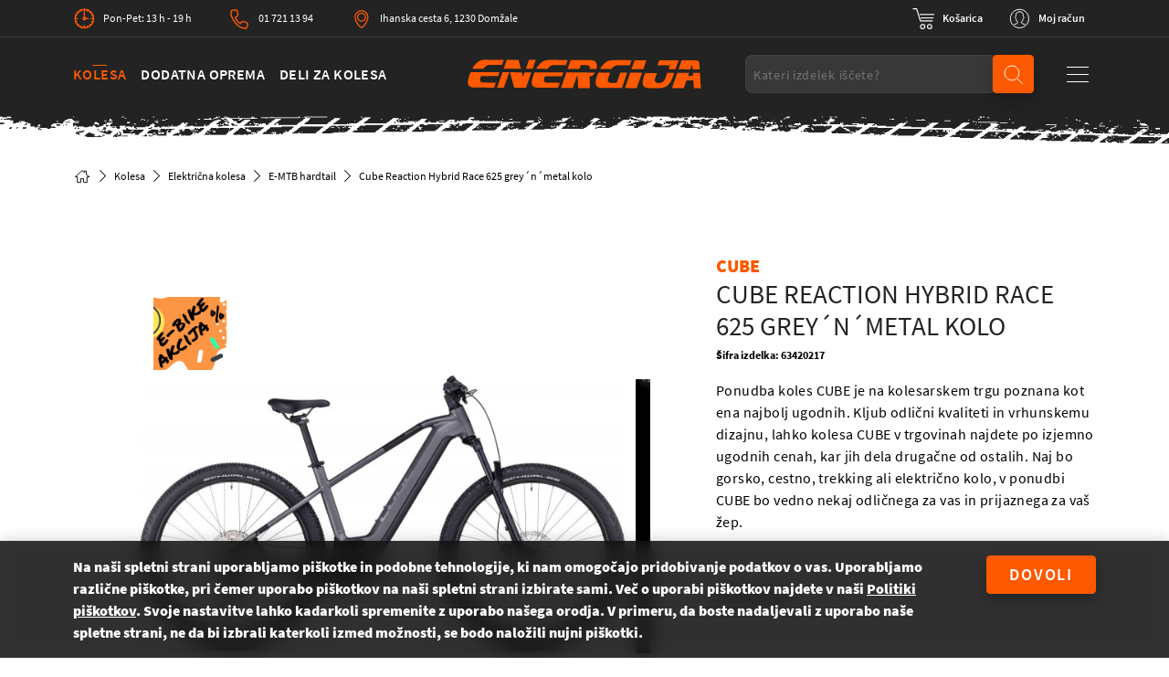

--- FILE ---
content_type: application/javascript; charset=utf-8
request_url: https://energijabikes.com/js/379.js
body_size: 910
content:
/*! For license information please see 379.js.LICENSE.txt */
"use strict";(self.webpackChunk=self.webpackChunk||[]).push([[379],{4379:(e,t,n)=>{function i(e){for(var t=1;t<arguments.length;t++){var n=arguments[t];for(var i in n)e[i]=n[i]}return e}n.r(t);var r=function e(t,n){function r(e,r,o){if("undefined"!=typeof document){"number"==typeof(o=i({},n,o)).expires&&(o.expires=new Date(Date.now()+864e5*o.expires)),o.expires&&(o.expires=o.expires.toUTCString()),e=encodeURIComponent(e).replace(/%(2[346B]|5E|60|7C)/g,decodeURIComponent).replace(/[()]/g,escape);var c="";for(var a in o)o[a]&&(c+="; "+a,!0!==o[a]&&(c+="="+o[a].split(";")[0]));return document.cookie=e+"="+t.write(r,e)+c}}return Object.create({set:r,get:function(e){if("undefined"!=typeof document&&(!arguments.length||e)){for(var n=document.cookie?document.cookie.split("; "):[],i={},r=0;r<n.length;r++){var o=n[r].split("="),c=o.slice(1).join("=");try{var a=decodeURIComponent(o[0]);if(i[a]=t.read(c,a),e===a)break}catch(e){}}return e?i[e]:i}},remove:function(e,t){r(e,"",i({},t,{expires:-1}))},withAttributes:function(t){return e(this.converter,i({},this.attributes,t))},withConverter:function(t){return e(i({},this.converter,t),this.attributes)}},{attributes:{value:Object.freeze(n)},converter:{value:Object.freeze(t)}})}({read:function(e){return'"'===e[0]&&(e=e.slice(1,-1)),e.replace(/(%[\dA-F]{2})+/gi,decodeURIComponent)},write:function(e){return encodeURIComponent(e).replace(/%(2[346BF]|3[AC-F]|40|5[BDE]|60|7[BCD])/g,decodeURIComponent)}},{path:"/"});const o=r;if(window.shop_questionnaire){var c=document.getElementById("shop_questionnaire");o.get("questionnaire")?c.classList.add("hidden"):c.addEventListener("click",(function(e){var t=e.target;(t.hasAttribute("data-close")||t.parentNode.hasAttribute("data-close"))&&(o.set("questionnaire","close",{expires:7}),c.classList.add("hidden"))}))}if(window.cookie_banner&&!o.get("privacy-policy")){var a=document.getElementById("cookie_banner");a.classList.remove("hidden"),a.addEventListener("click",(function(e){e.target.hasAttribute("data-close")&&(o.set("privacy-policy","accept",{expires:356}),a.classList.add("hidden"))}))}document.addEventListener("display-questionnaire",(function(){o.get("questionnaire")&&o.remove("questionnaire")}))}}]);

--- FILE ---
content_type: application/javascript; charset=utf-8
request_url: https://energijabikes.com/js/987.js
body_size: 38791
content:
/*! For license information please see 987.js.LICENSE.txt */
"use strict";(self.webpackChunk=self.webpackChunk||[]).push([[987],{4987:(t,e,r)=>{r.r(e);var n=r(6038);function i(t,e){for(var r=0;r<e.length;r++){var n=e[r];n.enumerable=n.enumerable||!1,n.configurable=!0,"value"in n&&(n.writable=!0),Object.defineProperty(t,n.key,n)}}var s,o,a,u,l,c,f,h,p,d,_,g=function(){return s||"undefined"!=typeof window&&(s=window.gsap)&&s.registerPlugin&&s},m=1,v=[],y=[],b=[],x=Date.now,w=function(t,e){return e},T=function(t,e){return~b.indexOf(t)&&b[b.indexOf(t)+1][e]},M=function(t){return!!~d.indexOf(t)},k=function(t,e,r,n){return t.addEventListener(e,r,{passive:!n})},O=function(t,e,r){return t.removeEventListener(e,r)},C="scrollLeft",P="scrollTop",S=function(){return _&&_.isPressed||y.cache++},A=function(t){return function(e){return e||0===e?(m&&(a.history.scrollRestoration="manual"),t(e),t.v=e,t.c=y.cache,_&&_.isPressed&&w("ss",e)):(y.cache!==t.c||w("ref"))&&(t.c=y.cache,t.v=t()),t.v}},D={s:C,p:"left",p2:"Left",os:"right",os2:"Right",d:"width",d2:"Width",a:"x",sc:A((function(t){return arguments.length?a.scrollTo(t,E.sc()):a.pageXOffset||u.scrollLeft||l.scrollLeft||c.scrollLeft||0}))},E={s:P,p:"top",p2:"Top",os:"bottom",os2:"Bottom",d:"height",d2:"Height",a:"y",op:D,sc:A((function(t){return arguments.length?a.scrollTo(D.sc(),t):a.pageYOffset||u.scrollTop||l.scrollTop||c.scrollTop||0}))},R=function(t){return s.utils.toArray(t)[0]||("string"==typeof t&&!1!==s.config().nullTargetWarn?console.warn("Element not found:",t):null)},z=function(t,e){var r=e.s,n=e.sc,i=y.indexOf(t),s=n===E.sc?1:2;return!~i&&(i=y.push(t)-1),y[i+s]||(y[i+s]=T(t,r)||(M(t)?n:function(e){return arguments.length?t[r]=e:t[r]}))},B=function(t,e,r){var n=t,i=t,s=x(),o=s,a=e||50,u=Math.max(500,3*a),l=function(t,e){var u=x();e||u-s>a?(i=n,n=t,o=s,s=u):r?n+=t:n=i+(t-i)/(u-o)*(s-o)};return{update:l,reset:function(){i=n=r?0:n,o=s=0},getVelocity:function(t){var e=o,a=i,c=x();return(t||0===t)&&t!==n&&l(t),s===o||c-o>u?0:(n+(r?a:-a))/((r?c:s)-e)*1e3}}},F=function(t,e){return e&&t.preventDefault(),t.changedTouches?t.changedTouches[0]:t},L=function(t){var e=Math.max.apply(Math,t),r=Math.min.apply(Math,t);return Math.abs(e)>=Math.abs(r)?e:r},I=function(t){return(s=t||g())&&!o&&"undefined"!=typeof document&&document.body&&(a=window,u=document,l=u.documentElement,c=u.body,d=[a,u,l,c],s.utils.clamp,h="onpointerenter"in c?"pointer":"mouse",f=Y.isTouch=a.matchMedia&&a.matchMedia("(hover: none), (pointer: coarse)").matches?1:"ontouchstart"in a||navigator.maxTouchPoints>0||navigator.msMaxTouchPoints>0?2:0,setTimeout((function(){return m=0}),500),o=1),o};D.op=E,y.cache=0;var Y=function(){function t(t){this.init(t)}var e,r,n;return t.prototype.init=function(t){var e,r,n,i;o||I(s)||console.warn("Please gsap.registerPlugin(Observer)"),p||(p=s.core.globals().ScrollTrigger)&&p.core&&(e=p.core,r=e.bridge||{},n=e._scrollers,i=e._proxies,n.push.apply(n,y),i.push.apply(i,b),y=n,b=i,w=function(t,e){return r[t](e)});var d=t.tolerance,g=t.dragMinimum,m=t.type,x=t.target,T=t.lineHeight,C=t.debounce,P=t.preventDefault,A=t.onStop,Y=t.onStopDelay,X=t.ignore,N=t.wheelSpeed,U=t.event,H=t.onDragStart,q=t.onDragEnd,V=t.onDrag,W=t.onPress,G=t.onRelease,j=t.onRight,Z=t.onLeft,Q=t.onUp,$=t.onDown,K=t.onChangeX,J=t.onChangeY,tt=t.onChange,et=t.onToggleX,rt=t.onToggleY,nt=t.onHover,it=t.onHoverEnd,st=t.onMove,ot=t.ignoreCheck,at=t.isNormalizer,ut=t.onGestureStart,lt=t.onGestureEnd,ct=t.onWheel,ft=t.onEnable,ht=t.onDisable,pt=t.onClick,dt=t.scrollSpeed;this.target=x=R(x)||l,this.vars=t,X&&(X=s.utils.toArray(X)),d=d||0,g=g||0,N=N||1,dt=dt||1,m=m||"wheel,touch,pointer",C=!1!==C,T||(T=parseFloat(a.getComputedStyle(c).lineHeight)||22);var _t,gt,mt,vt,yt,bt=this,xt=0,wt=0,Tt=z(x,D),Mt=z(x,E),kt=Tt(),Ot=Mt(),Ct=("ontouchstart"in l?"touchstart,touchmove,touchcancel,touchend":m.indexOf("pointer")>=0&&!("onpointerdown"in l)?"mousedown,mousemove,mouseup,mouseup":"pointerdown,pointermove,pointercancel,pointerup").split(","),Pt=~m.indexOf("touch")&&!~m.indexOf("pointer")&&"pointerdown"===Ct[0],St=M(x),At=x.ownerDocument||u,Dt=[0,0,0],Et=[0,0,0],Rt=function(t,e){return(bt.event=t)&&X&&~X.indexOf(t.target)||e&&Pt&&"touch"!==t.pointerType||ot&&ot(t)},zt=function(){var t=bt.deltaX=L(Dt),e=bt.deltaY=L(Et),r=Math.abs(t)>=d,n=Math.abs(e)>=d;tt&&(r||n)&&tt(bt,t,e,Dt,Et),r&&(j&&bt.deltaX>0&&j(bt),Z&&bt.deltaX<0&&Z(bt),K&&K(bt),et&&bt.deltaX<0!=xt<0&&et(bt),xt=bt.deltaX,Dt[0]=Dt[1]=Dt[2]=0),n&&($&&bt.deltaY>0&&$(bt),Q&&bt.deltaY<0&&Q(bt),J&&J(bt),rt&&bt.deltaY<0!=wt<0&&rt(bt),wt=bt.deltaY,Et[0]=Et[1]=Et[2]=0),vt&&(st(bt),vt=!1),mt&&(V(bt),mt=!1),yt&&(ct(bt),yt=!1),_t=0},Bt=function(t,e,r){Dt[r]+=t,Et[r]+=e,bt._vx.update(t,2===r),bt._vy.update(e,2===r),C?_t||(_t=requestAnimationFrame(zt)):zt()},Ft=function(t){if(!Rt(t,1)){var e=(t=F(t,P)).clientX,r=t.clientY,n=e-bt.x,i=r-bt.y,s=bt.isDragging;bt.x=e,bt.y=r,(s||Math.abs(bt.startX-e)>=g||Math.abs(bt.startY-r)>=g)&&(V&&(mt=!0),s||(bt.isDragging=!0),Bt(n,i,2),s||H&&H(bt))}},Lt=bt.onPress=function(t){Rt(t,1)||(gt.pause(),bt.isPressed=!0,t=F(t,P),xt=wt=0,bt.startX=bt.x=t.clientX,bt.startY=bt.y=t.clientY,bt._vx.reset(),bt._vy.reset(),k(at?x:At,Ct[1],Ft,P),bt.deltaX=bt.deltaY=0,W&&W(bt))},It=function(t){if(!Rt(t,1)){O(at?x:At,Ct[1],Ft);var e=bt.isDragging;e||(bt._vx.reset(),bt._vy.reset()),bt.isDragging=bt.isGesturing=bt.isPressed=!1,A&&!at&&gt.restart(!0),q&&e&&q(bt),G&&G(bt,e)}},Yt=function(t){return t.touches&&t.touches.length>1&&(bt.isGesturing=!0)&&ut(t,bt.isDragging)},Xt=function(){return(bt.isGesturing=!1)||lt(bt)},Nt=function(t){if(!Rt(t)){var e=Tt(),r=Mt();Bt((e-kt)*dt,(r-Ot)*dt,1),kt=e,Ot=r,A&&gt.restart(!0)}},Ut=function(t){if(!Rt(t)){t=F(t,P),ct&&(yt=!0);var e=(1===t.deltaMode?T:2===t.deltaMode?a.innerHeight:1)*N;Bt(t.deltaX*e,t.deltaY*e,0),A&&!at&&gt.restart(!0)}},Ht=function(t){if(!Rt(t)){var e=t.clientX,r=t.clientY,n=e-bt.x,i=r-bt.y;bt.x=e,bt.y=r,st&&(vt=!0),(n||i)&&Bt(n,i,2)}},qt=function(t){bt.event=t,nt(bt)},Vt=function(t){bt.event=t,it(bt)},Wt=function(t){return Rt(t)||F(t,P)&&pt(bt)};gt=bt._dc=s.delayedCall(Y||.25,(function(){bt._vx.reset(),bt._vy.reset(),gt.pause(),A&&A(bt)})).pause(),bt.deltaX=bt.deltaY=0,bt._vx=B(0,50,!0),bt._vy=B(0,50,!0),bt.scrollX=Tt,bt.scrollY=Mt,bt.isDragging=bt.isGesturing=bt.isPressed=!1,bt.enable=function(t){return bt.isEnabled||(k(St?At:x,"scroll",S),m.indexOf("scroll")>=0&&k(St?At:x,"scroll",Nt,P),m.indexOf("wheel")>=0&&k(x,"wheel",Ut,P),(m.indexOf("touch")>=0&&f||m.indexOf("pointer")>=0)&&(k(x,Ct[0],Lt,P),k(At,Ct[2],It),k(At,Ct[3],It),pt&&k(x,"click",Wt),ut&&k(At,"gesturestart",Yt),lt&&k(At,"gestureend",Xt),nt&&k(x,h+"enter",qt),it&&k(x,h+"leave",Vt),st&&k(x,h+"move",Ht)),bt.isEnabled=!0,t&&t.type&&Lt(t),ft&&ft(bt)),bt},bt.disable=function(){bt.isEnabled&&(v.filter((function(t){return t!==bt&&M(t.target)})).length||O(St?At:x,"scroll",S),O(St?At:x,"scroll",Nt),O(x,"wheel",Ut),O(x,Ct[0],Lt),O(At,Ct[2],It),O(At,Ct[3],It),O(x,"click",Wt),O(At,"gesturestart",Yt),O(At,"gestureend",Xt),O(x,h+"enter",qt),O(x,h+"leave",Vt),O(x,h+"move",Ht),bt.isEnabled=!1,ht&&ht(bt))},bt.kill=function(){bt.disable();var t=v.indexOf(bt);t>=0&&v.splice(t,1),_===bt&&(_=0)},v.push(bt),at&&(_=bt),bt.enable(U)},e=t,(r=[{key:"velocityX",get:function(){return this._vx.getVelocity()}},{key:"velocityY",get:function(){return this._vy.getVelocity()}}])&&i(e.prototype,r),n&&i(e,n),t}();Y.version="3.10.2",Y.create=function(t){return new Y(t)},Y.register=I,Y.getAll=function(){return v.slice()},Y.getById=function(t){return v.filter((function(e){return e.vars.id===t}))[0]},g()&&s.registerPlugin(Y);var X,N,U,H,q,V,W,G,j,Z,Q,$,K,J,tt,et,rt,nt,it,st,ot,at,ut,lt,ct,ft,ht,pt,dt,_t,gt,mt,vt=1,yt=Date.now,bt=yt(),xt=0,wt=0,Tt=function(){return J=1},Mt=function(){return J=0},kt=function(t){return t},Ot=function(t){return Math.round(1e5*t)/1e5||0},Ct=function(){return"undefined"!=typeof window},Pt=function(){return X||Ct()&&(X=window.gsap)&&X.registerPlugin&&X},St=function(t){return!!~W.indexOf(t)},At=function(t){return T(t,"getBoundingClientRect")||(St(t)?function(){return Ye.width=U.innerWidth,Ye.height=U.innerHeight,Ye}:function(){return Jt(t)})},Dt=function(t,e){var r=e.s,n=e.d2,i=e.d,s=e.a;return(r="scroll"+n)&&(s=T(t,r))?s()-At(t)()[i]:St(t)?(q[r]||V[r])-(U["inner"+n]||q["client"+n]||V["client"+n]):t[r]-t["offset"+n]},Et=function(t,e){for(var r=0;r<it.length;r+=3)(!e||~e.indexOf(it[r+1]))&&t(it[r],it[r+1],it[r+2])},Rt=function(t){return"string"==typeof t},zt=function(t){return"function"==typeof t},Bt=function(t){return"number"==typeof t},Ft=function(t){return"object"==typeof t},Lt=function(t){return zt(t)&&t()},It=function(t,e){return function(){var r=Lt(t),n=Lt(e);return function(){Lt(r),Lt(n)}}},Yt=function(t,e,r){return t&&t.progress(e?0:1)&&r&&t.pause()},Xt=function(t,e){if(t.enabled){var r=e(t);r&&r.totalTime&&(t.callbackAnimation=r)}},Nt=Math.abs,Ut="left",Ht="right",qt="bottom",Vt="width",Wt="height",Gt="padding",jt="margin",Zt="Width",Qt="px",$t=function(t){return U.getComputedStyle(t)},Kt=function(t,e){for(var r in e)r in t||(t[r]=e[r]);return t},Jt=function(t,e){var r=e&&"matrix(1, 0, 0, 1, 0, 0)"!==$t(t)[tt]&&X.to(t,{x:0,y:0,xPercent:0,yPercent:0,rotation:0,rotationX:0,rotationY:0,scale:1,skewX:0,skewY:0}).progress(1),n=t.getBoundingClientRect();return r&&r.progress(0).kill(),n},te=function(t,e){var r=e.d2;return t["offset"+r]||t["client"+r]||0},ee=function(t){var e,r=[],n=t.labels,i=t.duration();for(e in n)r.push(n[e]/i);return r},re=function(t){var e=X.utils.snap(t),r=Array.isArray(t)&&t.slice(0).sort((function(t,e){return t-e}));return r?function(t,n,i){var s;if(void 0===i&&(i=.001),!n)return e(t);if(n>0){for(t-=i,s=0;s<r.length;s++)if(r[s]>=t)return r[s];return r[s-1]}for(s=r.length,t+=i;s--;)if(r[s]<=t)return r[s];return r[0]}:function(r,n,i){void 0===i&&(i=.001);var s=e(r);return!n||Math.abs(s-r)<i||s-r<0==n<0?s:e(n<0?r-t:r+t)}},ne=function(t,e,r,n){return r.split(",").forEach((function(r){return t(e,r,n)}))},ie=function(t,e,r,n){return t.addEventListener(e,r,{passive:!n})},se=function(t,e,r){return t.removeEventListener(e,r)},oe=function(t,e,r){return r&&r.wheelHandler&&t(e,"wheel",r)},ae={startColor:"green",endColor:"red",indent:0,fontSize:"16px",fontWeight:"normal"},ue={toggleActions:"play",anticipatePin:0},le={top:0,left:0,center:.5,bottom:1,right:1},ce=function(t,e){if(Rt(t)){var r=t.indexOf("="),n=~r?+(t.charAt(r-1)+1)*parseFloat(t.substr(r+1)):0;~r&&(t.indexOf("%")>r&&(n*=e/100),t=t.substr(0,r-1)),t=n+(t in le?le[t]*e:~t.indexOf("%")?parseFloat(t)*e/100:parseFloat(t)||0)}return t},fe=function(t,e,r,n,i,s,o,a){var u=i.startColor,l=i.endColor,c=i.fontSize,f=i.indent,h=i.fontWeight,p=H.createElement("div"),d=St(r)||"fixed"===T(r,"pinType"),_=-1!==t.indexOf("scroller"),g=d?V:r,m=-1!==t.indexOf("start"),v=m?u:l,y="border-color:"+v+";font-size:"+c+";color:"+v+";font-weight:"+h+";pointer-events:none;white-space:nowrap;font-family:sans-serif,Arial;z-index:1000;padding:4px 8px;border-width:0;border-style:solid;";return y+="position:"+((_||a)&&d?"fixed;":"absolute;"),(_||a||!d)&&(y+=(n===E?Ht:qt)+":"+(s+parseFloat(f))+"px;"),o&&(y+="box-sizing:border-box;text-align:left;width:"+o.offsetWidth+"px;"),p._isStart=m,p.setAttribute("class","gsap-marker-"+t+(e?" marker-"+e:"")),p.style.cssText=y,p.innerText=e||0===e?t+"-"+e:t,g.children[0]?g.insertBefore(p,g.children[0]):g.appendChild(p),p._offset=p["offset"+n.op.d2],he(p,0,n,m),p},he=function(t,e,r,n){var i={display:"block"},s=r[n?"os2":"p2"],o=r[n?"p2":"os2"];t._isFlipped=n,i[r.a+"Percent"]=n?-100:0,i[r.a]=n?"1px":0,i["border"+s+Zt]=1,i["border"+o+Zt]=0,i[r.p]=e+"px",X.set(t,i)},pe=[],de={},_e=function(){return yt()-xt>34&&Ee()},ge=function(){ut&&ut.isPressed||(y.cache++,pt||(pt=requestAnimationFrame(Ee)),xt||Te("scrollStart"),xt=yt())},me=function(){y.cache++,!K&&!at&&!H.fullscreenElement&&(!lt||ft!==U.innerWidth||Math.abs(U.innerHeight-ct)>.25*U.innerHeight)&&G.restart(!0)},ve={},ye=[],be=[],xe=function(t){var e,r=X.ticker.frame,n=[],i=0;if(_t!==r||vt){for(Oe();i<be.length;i+=4)(e=U.matchMedia(be[i]).matches)!==be[i+3]&&(be[i+3]=e,e?n.push(i):Oe(1,be[i])||zt(be[i+2])&&be[i+2]());for(ke(),i=0;i<n.length;i++)e=n[i],dt=be[e],be[e+2]=be[e+1](t);dt=0,N&&Se(0,1),_t=r,Te("matchMedia")}},we=function t(){return se(qe,"scrollEnd",t)||Se(!0)},Te=function(t){return ve[t]&&ve[t].map((function(t){return t()}))||ye},Me=[],ke=function(t){for(var e=0;e<Me.length;e+=5)t&&Me[e+4]!==t||(Me[e].style.cssText=Me[e+1],Me[e].getBBox&&Me[e].setAttribute("transform",Me[e+2]||""),Me[e+3].uncache=1)},Oe=function(t,e){var r;for(et=0;et<pe.length;et++)r=pe[et],e&&r.media!==e||(t?r.kill(1):r.revert());e&&ke(e),e||Te("revert")},Ce=function(){return y.cache++&&y.forEach((function(t){return"function"==typeof t&&(t.rec=0)}))},Pe=0,Se=function(t,e){if(!xt||t){gt=!0;var r=Te("refreshInit");st&&qe.sort(),e||Oe(),pe.slice(0).forEach((function(t){return t.refresh()})),pe.forEach((function(t){return"max"===t.vars.end&&t.setPositions(t.start,Dt(t.scroller,t._dir))})),r.forEach((function(t){return t&&t.render&&t.render(-1)})),Ce(),G.pause(),Pe++,gt=!1,Te("refresh")}else ie(qe,"scrollEnd",we)},Ae=0,De=1,Ee=function(){if(!gt){mt&&mt.update(0),qe.isUpdating=!0;var t=pe.length,e=yt(),r=e-bt>=50,n=t&&pe[0].scroll();if(De=Ae>n?-1:1,Ae=n,r&&(xt&&!J&&e-xt>200&&(xt=0,Te("scrollEnd")),Q=bt,bt=e),De<0){for(et=t;et-- >0;)pe[et]&&pe[et].update(0,r);De=1}else for(et=0;et<t;et++)pe[et]&&pe[et].update(0,r);qe.isUpdating=!1}pt=0},Re=[Ut,"top",qt,Ht,"marginBottom","marginRight","marginTop","marginLeft","display","flexShrink","float","zIndex","gridColumnStart","gridColumnEnd","gridRowStart","gridRowEnd","gridArea","justifySelf","alignSelf","placeSelf","order"],ze=Re.concat([Vt,Wt,"boxSizing","maxWidth","maxHeight","position",jt,Gt,"paddingTop","paddingRight","paddingBottom","paddingLeft"]),Be=function(t,e,r,n){if(t.parentNode!==e){for(var i,s=Re.length,o=e.style,a=t.style;s--;)o[i=Re[s]]=r[i];o.position="absolute"===r.position?"absolute":"relative","inline"===r.display&&(o.display="inline-block"),a.bottom=a.right=o.flexBasis="auto",o.overflow="visible",o.boxSizing="border-box",o.width=te(t,D)+Qt,o.height=te(t,E)+Qt,o.padding=a.margin=a.top=a.left="0",Le(n),a.width=a.maxWidth=r.width,a.height=a.maxHeight=r.height,a.padding=r.padding,t.parentNode.insertBefore(e,t),e.appendChild(t)}},Fe=/([A-Z])/g,Le=function(t){if(t){var e,r,n=t.t.style,i=t.length,s=0;for((t.t._gsap||X.core.getCache(t.t)).uncache=1;s<i;s+=2)r=t[s+1],e=t[s],r?n[e]=r:n[e]&&n.removeProperty(e.replace(Fe,"-$1").toLowerCase())}},Ie=function(t){for(var e=ze.length,r=t.style,n=[],i=0;i<e;i++)n.push(ze[i],r[ze[i]]);return n.t=t,n},Ye={left:0,top:0},Xe=function(t,e,r,n,i,s,o,a,u,l,c,f,h){zt(t)&&(t=t(a)),Rt(t)&&"max"===t.substr(0,3)&&(t=f+("="===t.charAt(4)?ce("0"+t.substr(3),r):0));var p,d,_,g=h?h.time():0;if(h&&h.seek(0),Bt(t))o&&he(o,r,n,!0);else{zt(e)&&(e=e(a));var m,v,y,b,x=t.split(" ");_=R(e)||V,(m=Jt(_)||{})&&(m.left||m.top)||"none"!==$t(_).display||(b=_.style.display,_.style.display="block",m=Jt(_),b?_.style.display=b:_.style.removeProperty("display")),v=ce(x[0],m[n.d]),y=ce(x[1]||"0",r),t=m[n.p]-u[n.p]-l+v+i-y,o&&he(o,y,n,r-y<20||o._isStart&&y>20),r-=r-y}if(s){var w=t+r,T=s._isStart;p="scroll"+n.d2,he(s,w,n,T&&w>20||!T&&(c?Math.max(V[p],q[p]):s.parentNode[p])<=w+1),c&&(u=Jt(o),c&&(s.style[n.op.p]=u[n.op.p]-n.op.m-s._offset+Qt))}return h&&_&&(p=Jt(_),h.seek(f),d=Jt(_),h._caScrollDist=p[n.p]-d[n.p],t=t/h._caScrollDist*f),h&&h.seek(g),h?t:Math.round(t)},Ne=/(webkit|moz|length|cssText|inset)/i,Ue=function(t,e,r,n){if(t.parentNode!==e){var i,s,o=t.style;if(e===V){for(i in t._stOrig=o.cssText,s=$t(t))+i||Ne.test(i)||!s[i]||"string"!=typeof o[i]||"0"===i||(o[i]=s[i]);o.top=r,o.left=n}else o.cssText=t._stOrig;X.core.getCache(t).uncache=1,e.appendChild(t)}},He=function(t,e){var r,n,i=z(t,e),s="_scroll"+e.p2,o=function e(o,a,u,l,c){var f=e.tween,h=a.onComplete,p={};return u=u||i(),c=l&&c||0,l=l||o-u,f&&f.kill(),r=Math.round(u),a[s]=o,a.modifiers=p,p[s]=function(t){return(t=Ot(i()))!==r&&t!==n&&Math.abs(t-r)>2&&Math.abs(t-n)>2?(f.kill(),e.tween=0):t=u+l*f.ratio+c*f.ratio*f.ratio,n=r,r=Ot(t)},a.onComplete=function(){e.tween=0,h&&h.call(f)},f=e.tween=X.to(t,a)};return t[s]=i,i.wheelHandler=function(){return o.tween&&o.tween.kill()&&(o.tween=0)},ie(t,"wheel",i.wheelHandler),o},qe=function(){function t(e,r){N||t.register(X)||console.warn("Please gsap.registerPlugin(ScrollTrigger)"),this.init(e,r)}return t.prototype.init=function(e,r){if(this.progress=this.start=0,this.vars&&this.kill(!0,!0),wt){var n,i,s,o,a,u,l,c,f,h,p,d,_,g,m,v,y,x,w,M,k,O,C,P,S,A,B,F,L,I,Y,N,W,G,$,tt,rt,nt,it,at,ut,lt=e=Kt(Rt(e)||Bt(e)||e.nodeType?{trigger:e}:e,ue),ct=lt.onUpdate,ft=lt.toggleClass,pt=lt.id,_t=lt.onToggle,bt=lt.onRefresh,Tt=lt.scrub,Mt=lt.trigger,Ct=lt.pin,Pt=lt.pinSpacing,Et=lt.invalidateOnRefresh,Lt=lt.anticipatePin,It=lt.onScrubComplete,Ut=lt.onSnapComplete,Ht=lt.once,qt=lt.snap,Vt=lt.pinReparent,Wt=lt.pinSpacer,ne=lt.containerAnimation,oe=lt.fastScrollEnd,le=lt.preventOverlaps,he=e.horizontal||e.containerAnimation&&!1!==e.horizontal?D:E,_e=!Tt&&0!==Tt,ve=R(e.scroller||U),ye=X.core.getCache(ve),be=St(ve),xe="fixed"===("pinType"in e?e.pinType:T(ve,"pinType")||be&&"fixed"),Te=[e.onEnter,e.onLeave,e.onEnterBack,e.onLeaveBack],Me=_e&&e.toggleActions.split(" "),ke="markers"in e?e.markers:ue.markers,Oe=be?0:parseFloat($t(ve)["border"+he.p2+Zt])||0,Ce=this,Pe=e.onRefreshInit&&function(){return e.onRefreshInit(Ce)},Se=function(t,e,r){var n=r.d,i=r.d2,s=r.a;return(s=T(t,"getBoundingClientRect"))?function(){return s()[n]}:function(){return(e?U["inner"+i]:t["client"+i])||0}}(ve,be,he),Ae=function(t,e){return!e||~b.indexOf(t)?At(t):function(){return Ye}}(ve,be),Ee=0,Re=z(ve,he);if(Ce.media=dt,Ce._dir=he,Lt*=45,Ce.scroller=ve,Ce.scroll=ne?ne.time.bind(ne):Re,o=Re(),Ce.vars=e,r=r||e.animation,"refreshPriority"in e&&(st=1,-9999===e.refreshPriority&&(mt=Ce)),ye.tweenScroll=ye.tweenScroll||{top:He(ve,E),left:He(ve,D)},Ce.tweenTo=n=ye.tweenScroll[he.p],Ce.scrubDuration=function(t){(Y=Bt(t)&&t)?I?I.duration(t):I=X.to(r,{ease:"expo",totalProgress:"+=0.001",duration:Y,paused:!0,onComplete:function(){return It&&It(Ce)}}):(I&&I.progress(1).kill(),I=0)},r&&(r.vars.lazy=!1,r._initted||!1!==r.vars.immediateRender&&!1!==e.immediateRender&&r.render(0,!0,!0),Ce.animation=r.pause(),r.scrollTrigger=Ce,Ce.scrubDuration(Tt),F=0,pt||(pt=r.vars.id)),pe.push(Ce),qt&&(Ft(qt)&&!qt.push||(qt={snapTo:qt}),"scrollBehavior"in V.style&&X.set(be?[V,q]:ve,{scrollBehavior:"auto"}),s=zt(qt.snapTo)?qt.snapTo:"labels"===qt.snapTo?function(t){return function(e){return X.utils.snap(ee(t),e)}}(r):"labelsDirectional"===qt.snapTo?(it=r,function(t,e){return re(ee(it))(t,e.direction)}):!1!==qt.directional?function(t,e){return re(qt.snapTo)(t,K?0:e.direction)}:X.utils.snap(qt.snapTo),N=qt.duration||{min:.1,max:2},N=Ft(N)?Z(N.min,N.max):Z(N,N),W=X.delayedCall(qt.delay||Y/2||.1,(function(){if(Math.abs(Ce.getVelocity())<10&&!J&&Ee!==Re()){var t=r&&!_e?r.totalProgress():Ce.progress,e=(t-L)/(yt()-Q)*1e3||0,i=X.utils.clamp(-Ce.progress,1-Ce.progress,Nt(e/2)*e/.185),o=Ce.progress+(!1===qt.inertia?0:i),a=Z(0,1,s(o,Ce)),c=Re(),f=Math.round(u+a*_),h=qt,p=h.onStart,d=h.onInterrupt,g=h.onComplete,m=n.tween;if(c<=l&&c>=u&&f!==c){if(m&&!m._initted&&m.data<=Nt(f-c))return;!1===qt.inertia&&(i=a-Ce.progress),n(f,{duration:N(Nt(.185*Math.max(Nt(o-t),Nt(a-t))/e/.05||0)),ease:qt.ease||"power3",data:Nt(f-c),onInterrupt:function(){return W.restart(!0)&&d&&d(Ce)},onComplete:function(){Ce.update(),Ee=Re(),F=L=r&&!_e?r.totalProgress():Ce.progress,Ut&&Ut(Ce),g&&g(Ce)}},c,i*_,f-c-i*_),p&&p(Ce,n.tween)}}else Ce.isActive&&W.restart(!0)})).pause()),pt&&(de[pt]=Ce),(nt=(Mt=Ce.trigger=R(Mt||Ct))&&Mt._gsap&&Mt._gsap.stRevert)&&(nt=nt(Ce)),Ct=!0===Ct?Mt:R(Ct),Rt(ft)&&(ft={targets:Mt,className:ft}),Ct&&(!1===Pt||Pt===jt||(Pt=!(!Pt&&"flex"===$t(Ct.parentNode).display)&&Gt),Ce.pin=Ct,!1!==e.force3D&&X.set(Ct,{force3D:!0}),(i=X.core.getCache(Ct)).spacer?g=i.pinState:(Wt&&((Wt=R(Wt))&&!Wt.nodeType&&(Wt=Wt.current||Wt.nativeElement),i.spacerIsNative=!!Wt,Wt&&(i.spacerState=Ie(Wt))),i.spacer=y=Wt||H.createElement("div"),y.classList.add("pin-spacer"),pt&&y.classList.add("pin-spacer-"+pt),i.pinState=g=Ie(Ct)),Ce.spacer=y=i.spacer,B=$t(Ct),C=B[Pt+he.os2],w=X.getProperty(Ct),M=X.quickSetter(Ct,he.a,Qt),Be(Ct,y,B),v=Ie(Ct)),ke){d=Ft(ke)?Kt(ke,ae):ae,h=fe("scroller-start",pt,ve,he,d,0),p=fe("scroller-end",pt,ve,he,d,0,h),x=h["offset"+he.op.d2];var ze=R(T(ve,"content")||ve);c=this.markerStart=fe("start",pt,ze,he,d,x,0,ne),f=this.markerEnd=fe("end",pt,ze,he,d,x,0,ne),ne&&(rt=X.quickSetter([c,f],he.a,Qt)),xe||b.length&&!0===T(ve,"fixedMarkers")||(ut=$t(at=be?V:ve).position,at.style.position="absolute"===ut||"fixed"===ut?ut:"relative",X.set([h,p],{force3D:!0}),S=X.quickSetter(h,he.a,Qt),A=X.quickSetter(p,he.a,Qt))}if(ne){var Fe=ne.vars.onUpdate,Ne=ne.vars.onUpdateParams;ne.eventCallback("onUpdate",(function(){Ce.update(0,0,1),Fe&&Fe.apply(Ne||[])}))}Ce.previous=function(){return pe[pe.indexOf(Ce)-1]},Ce.next=function(){return pe[pe.indexOf(Ce)+1]},Ce.revert=function(t){var e=!1!==t||!Ce.enabled,n=K;e!==Ce.isReverted&&(e&&(Ce.scroll.rec||!K||!gt||(Ce.scroll.rec=Re()),$=Math.max(Re(),Ce.scroll.rec||0),G=Ce.progress,tt=r&&r.progress()),c&&[c,f,h,p].forEach((function(t){return t.style.display=e?"none":"block"})),e&&(K=1),Ce.update(e),K=n,Ct&&(e?function(t,e,r){Le(r);var n=t._gsap;if(n.spacerIsNative)Le(n.spacerState);else if(t.parentNode===e){var i=e.parentNode;i&&(i.insertBefore(t,e),i.removeChild(e))}}(Ct,y,g):(!Vt||!Ce.isActive)&&Be(Ct,y,$t(Ct),P)),Ce.isReverted=e)},Ce.refresh=function(n,i){if(!K&&Ce.enabled||i)if(Ct&&n&&xt)ie(t,"scrollEnd",we);else{!gt&&Pe&&Pe(Ce),K=1,I&&I.pause(),Et&&r&&r.time(-.01,!0).invalidate(),Ce.isReverted||Ce.revert();for(var s,d,b,x,T,M,C,S,A,B,F=Se(),L=Ae(),Y=ne?ne.duration():Dt(ve,he),N=0,U=0,H=e.end,q=e.endTrigger||Mt,j=e.start||(0!==e.start&&Mt?Ct?"0 0":"0 100%":0),Z=Ce.pinnedContainer=e.pinnedContainer&&R(e.pinnedContainer),Q=Mt&&Math.max(0,pe.indexOf(Ce))||0,J=Q;J--;)(M=pe[J]).end||M.refresh(0,1)||(K=1),!(C=M.pin)||C!==Mt&&C!==Ct||M.isReverted||(B||(B=[]),B.unshift(M),M.revert()),M!==pe[J]&&(Q--,J--);for(zt(j)&&(j=j(Ce)),u=Xe(j,Mt,F,he,Re(),c,h,Ce,L,Oe,xe,Y,ne)||(Ct?-.001:0),zt(H)&&(H=H(Ce)),Rt(H)&&!H.indexOf("+=")&&(~H.indexOf(" ")?H=(Rt(j)?j.split(" ")[0]:"")+H:(N=ce(H.substr(2),F),H=Rt(j)?j:u+N,q=Mt)),l=Math.max(u,Xe(H||(q?"100% 0":Y),q,F,he,Re()+N,f,p,Ce,L,Oe,xe,Y,ne))||-.001,_=l-u||(u-=.01)&&.001,N=0,J=Q;J--;)(C=(M=pe[J]).pin)&&M.start-M._pinPush<u&&!ne&&M.end>0&&(s=M.end-M.start,C!==Mt&&C!==Z||Bt(j)||(N+=s*(1-M.progress)),C===Ct&&(U+=s));if(u+=N,l+=N,Ce._pinPush=U,c&&N&&((s={})[he.a]="+="+N,Z&&(s[he.p]="-="+Re()),X.set([c,f],s)),Ct)s=$t(Ct),x=he===E,b=Re(),k=parseFloat(w(he.a))+U,!Y&&l>1&&((be?V:ve).style["overflow-"+he.a]="scroll"),Be(Ct,y,s),v=Ie(Ct),d=Jt(Ct,!0),S=xe&&z(ve,x?D:E)(),Pt&&((P=[Pt+he.os2,_+U+Qt]).t=y,(J=Pt===Gt?te(Ct,he)+_+U:0)&&P.push(he.d,J+Qt),Le(P),xe&&Re($)),xe&&((T={top:d.top+(x?b-u:S)+Qt,left:d.left+(x?S:b-u)+Qt,boxSizing:"border-box",position:"fixed"}).width=T.maxWidth=Math.ceil(d.width)+Qt,T.height=T.maxHeight=Math.ceil(d.height)+Qt,T.margin=T.marginTop=T.marginRight=T.marginBottom=T.marginLeft="0",T.padding=s.padding,T.paddingTop=s.paddingTop,T.paddingRight=s.paddingRight,T.paddingBottom=s.paddingBottom,T.paddingLeft=s.paddingLeft,m=function(t,e,r){for(var n,i=[],s=t.length,o=r?8:0;o<s;o+=2)n=t[o],i.push(n,n in e?e[n]:t[o+1]);return i.t=t.t,i}(g,T,Vt)),r?(A=r._initted,ot(1),r.render(r.duration(),!0,!0),O=w(he.a)-k+_+U,_!==O&&m.splice(m.length-2,2),r.render(0,!0,!0),A||r.invalidate(),ot(0)):O=_;else if(Mt&&Re()&&!ne)for(d=Mt.parentNode;d&&d!==V;)d._pinOffset&&(u-=d._pinOffset,l-=d._pinOffset),d=d.parentNode;B&&B.forEach((function(t){return t.revert(!1)})),Ce.start=u,Ce.end=l,o=a=Re(),ne||(o<$&&Re($),Ce.scroll.rec=0),Ce.revert(!1),W&&Ce.isActive&&Re(u+_*G),K=0,r&&_e&&(r._initted||tt)&&r.progress()!==tt&&r.progress(tt,!0).render(r.time(),!0,!0),(G!==Ce.progress||ne)&&(r&&!_e&&r.totalProgress(G,!0),Ce.progress=G,Ce.update(0,0,1)),Ct&&Pt&&(y._pinOffset=Math.round(Ce.progress*O)),bt&&bt(Ce)}},Ce.getVelocity=function(){return(Re()-a)/(yt()-Q)*1e3||0},Ce.endAnimation=function(){Yt(Ce.callbackAnimation),r&&(I?I.progress(1):r.paused()?_e||Yt(r,Ce.direction<0,1):Yt(r,r.reversed()))},Ce.labelToScroll=function(t){return r&&r.labels&&(u||Ce.refresh()||u)+r.labels[t]/r.duration()*_||0},Ce.getTrailing=function(t){var e=pe.indexOf(Ce),r=Ce.direction>0?pe.slice(0,e).reverse():pe.slice(e+1);return(Rt(t)?r.filter((function(e){return e.vars.preventOverlaps===t})):r).filter((function(t){return Ce.direction>0?t.end<=u:t.start>=l}))},Ce.update=function(t,e,i){if(!ne||i||t){var s,c,f,p,d,g,b,x=Ce.scroll(),w=t?0:(x-u)/_,T=w<0?0:w>1?1:w||0,P=Ce.progress;if(e&&(a=o,o=ne?Re():x,qt&&(L=F,F=r&&!_e?r.totalProgress():T)),Lt&&!T&&Ct&&!K&&!vt&&xt&&u<x+(x-a)/(yt()-Q)*Lt&&(T=1e-4),T!==P&&Ce.enabled){if(p=(d=(s=Ce.isActive=!!T&&T<1)!==(!!P&&P<1))||!!T!=!!P,Ce.direction=T>P?1:-1,Ce.progress=T,p&&!K&&(c=T&&!P?0:1===T?1:1===P?2:3,_e&&(f=!d&&"none"!==Me[c+1]&&Me[c+1]||Me[c],b=r&&("complete"===f||"reset"===f||f in r))),le&&(d||b)&&(b||Tt||!r)&&(zt(le)?le(Ce):Ce.getTrailing(le).forEach((function(t){return t.endAnimation()}))),_e||(!I||K||vt?r&&r.totalProgress(T,!!K):((ne||mt&&mt!==Ce)&&I.render(I._dp._time-I._start),I.resetTo?I.resetTo("totalProgress",T,r._tTime/r._tDur):(I.vars.totalProgress=T,I.invalidate().restart()))),Ct)if(t&&Pt&&(y.style[Pt+he.os2]=C),xe){if(p){if(g=!t&&T>P&&l+1>x&&x+1>=Dt(ve,he),Vt)if(t||!s&&!g)Ue(Ct,y);else{var D=Jt(Ct,!0),R=x-u;Ue(Ct,V,D.top+(he===E?R:0)+Qt,D.left+(he===E?0:R)+Qt)}Le(s||g?m:v),O!==_&&T<1&&s||M(k+(1!==T||g?0:O))}}else M(Ot(k+O*T));qt&&!n.tween&&!K&&!vt&&W.restart(!0),ft&&(d||Ht&&T&&(T<1||!ht))&&j(ft.targets).forEach((function(t){return t.classList[s||Ht?"add":"remove"](ft.className)})),ct&&!_e&&!t&&ct(Ce),p&&!K?(_e&&(b&&("complete"===f?r.pause().totalProgress(1):"reset"===f?r.restart(!0).pause():"restart"===f?r.restart(!0):r[f]()),ct&&ct(Ce)),!d&&ht||(_t&&d&&Xt(Ce,_t),Te[c]&&Xt(Ce,Te[c]),Ht&&(1===T?Ce.kill(!1,1):Te[c]=0),d||Te[c=1===T?1:3]&&Xt(Ce,Te[c])),oe&&!s&&Math.abs(Ce.getVelocity())>(Bt(oe)?oe:2500)&&(Yt(Ce.callbackAnimation),I?I.progress(1):Yt(r,!T,1))):_e&&ct&&!K&&ct(Ce)}if(A){var z=ne?x/ne.duration()*(ne._caScrollDist||0):x;S(z+(h._isFlipped?1:0)),A(z)}rt&&rt(-x/ne.duration()*(ne._caScrollDist||0))}},Ce.enable=function(e,r){Ce.enabled||(Ce.enabled=!0,ie(ve,"resize",me),ie(be?H:ve,"scroll",ge),Pe&&ie(t,"refreshInit",Pe),!1!==e&&(Ce.progress=G=0,o=a=Ee=Re()),!1!==r&&Ce.refresh())},Ce.getTween=function(t){return t&&n?n.tween:I},Ce.setPositions=function(t,e){Ct&&(k+=t-u,O+=e-t-_),Ce.start=u=t,Ce.end=l=e,_=e-t,Ce.update()},Ce.disable=function(e,r){if(Ce.enabled&&(!1!==e&&Ce.revert(),Ce.enabled=Ce.isActive=!1,r||I&&I.pause(),$=0,i&&(i.uncache=1),Pe&&se(t,"refreshInit",Pe),W&&(W.pause(),n.tween&&n.tween.kill()&&(n.tween=0)),!be)){for(var s=pe.length;s--;)if(pe[s].scroller===ve&&pe[s]!==Ce)return;se(ve,"resize",me),se(ve,"scroll",ge)}},Ce.kill=function(t,n){Ce.disable(t,n),I&&!n&&I.kill(),pt&&delete de[pt];var s=pe.indexOf(Ce);s>=0&&pe.splice(s,1),s===et&&De>0&&et--,s=0,pe.forEach((function(t){return t.scroller===Ce.scroller&&(s=1)})),s||(Ce.scroll.rec=0),r&&(r.scrollTrigger=null,t&&r.render(-1),n||r.kill()),c&&[c,f,h,p].forEach((function(t){return t.parentNode&&t.parentNode.removeChild(t)})),Ct&&(i&&(i.uncache=1),s=0,pe.forEach((function(t){return t.pin===Ct&&s++})),s||(i.spacer=0)),e.onKill&&e.onKill(Ce)},Ce.enable(!1,!1),nt&&nt(Ce),r&&r.add&&!_?X.delayedCall(.01,(function(){return u||l||Ce.refresh()}))&&(_=.01)&&(u=l=0):Ce.refresh()}else this.update=this.refresh=this.kill=kt},t.register=function(e){return N||(X=e||Pt(),Ct()&&window.document&&t.enable(),N=wt),N},t.defaults=function(t){if(t)for(var e in t)ue[e]=t[e];return ue},t.disable=function(t,e){wt=0,pe.forEach((function(r){return r[e?"kill":"disable"](t)})),se(U,"wheel",ge),se(H,"scroll",ge),clearInterval($),se(H,"touchcancel",kt),se(V,"touchstart",kt),ne(se,H,"pointerdown,touchstart,mousedown",Tt),ne(se,H,"pointerup,touchend,mouseup",Mt),G.kill(),Et(se);for(var r=0;r<y.length;r+=3)oe(se,y[r],y[r+1]),oe(se,y[r],y[r+2])},t.enable=function(){if(U=window,H=document,q=H.documentElement,V=H.body,X&&(j=X.utils.toArray,Z=X.utils.clamp,ot=X.core.suppressOverwrites||kt,X.core.globals("ScrollTrigger",t),V)){wt=1,t.isTouch=U.matchMedia&&U.matchMedia("(hover: none), (pointer: coarse)").matches?1:"ontouchstart"in U||navigator.maxTouchPoints>0||navigator.msMaxTouchPoints>0?2:0,W=[U,H,q,V],ct=U.innerHeight,ft=U.innerWidth,Y.register(X),ie(H,"scroll",ge);var e,r,n=V.style,i=n.borderTopStyle;for(n.borderTopStyle="solid",e=Jt(V),E.m=Math.round(e.top+E.sc())||0,D.m=Math.round(e.left+D.sc())||0,i?n.borderTopStyle=i:n.removeProperty("border-top-style"),$=setInterval(_e,250),X.delayedCall(.5,(function(){return vt=0})),ie(H,"touchcancel",kt),ie(V,"touchstart",kt),ne(ie,H,"pointerdown,touchstart,mousedown",Tt),ne(ie,H,"pointerup,touchend,mouseup",Mt),tt=X.utils.checkPrefix("transform"),ze.push(tt),N=yt(),G=X.delayedCall(.2,Se).pause(),it=[H,"visibilitychange",function(){var t=U.innerWidth,e=U.innerHeight;H.hidden?(rt=t,nt=e):rt===t&&nt===e||me()},H,"DOMContentLoaded",Se,U,"load",Se,U,"resize",me],Et(ie),pe.forEach((function(t){return t.enable(0,1)})),r=0;r<y.length;r+=3)oe(se,y[r],y[r+1]),oe(se,y[r],y[r+2])}},t.config=function(e){"limitCallbacks"in e&&(ht=!!e.limitCallbacks);var r=e.syncInterval;r&&clearInterval($)||($=r)&&setInterval(_e,r),"ignoreMobileResize"in e&&(lt=1===t.isTouch&&e.ignoreMobileResize),"autoRefreshEvents"in e&&(Et(se)||Et(ie,e.autoRefreshEvents||"none"),at=-1===(e.autoRefreshEvents+"").indexOf("resize"))},t.scrollerProxy=function(t,e){var r=R(t),n=y.indexOf(r),i=St(r);~n&&y.splice(n,i?6:2),e&&(i?b.unshift(U,e,V,e,q,e):b.unshift(r,e))},t.matchMedia=function(t){var e,r,n,i,s;for(r in t)n=be.indexOf(r),i=t[r],dt=r,"all"===r?i():(e=U.matchMedia(r))&&(e.matches&&(s=i()),~n?(be[n+1]=It(be[n+1],i),be[n+2]=It(be[n+2],s)):(n=be.length,be.push(r,i,s),e.addListener?e.addListener(xe):e.addEventListener("change",xe)),be[n+3]=e.matches),dt=0;return be},t.clearMatchMedia=function(t){t||(be.length=0),(t=be.indexOf(t))>=0&&be.splice(t,4)},t.isInViewport=function(t,e,r){var n=(Rt(t)?R(t):t).getBoundingClientRect(),i=n[r?Vt:Wt]*e||0;return r?n.right-i>0&&n.left+i<U.innerWidth:n.bottom-i>0&&n.top+i<U.innerHeight},t.positionInViewport=function(t,e,r){Rt(t)&&(t=R(t));var n=t.getBoundingClientRect(),i=n[r?Vt:Wt],s=null==e?i/2:e in le?le[e]*i:~e.indexOf("%")?parseFloat(e)*i/100:parseFloat(e)||0;return r?(n.left+s)/U.innerWidth:(n.top+s)/U.innerHeight},t}();qe.version="3.10.2",qe.saveStyles=function(t){return t?j(t).forEach((function(t){if(t&&t.style){var e=Me.indexOf(t);e>=0&&Me.splice(e,5),Me.push(t,t.style.cssText,t.getBBox&&t.getAttribute("transform"),X.core.getCache(t),dt)}})):Me},qe.revert=function(t,e){return Oe(!t,e)},qe.create=function(t,e){return new qe(t,e)},qe.refresh=function(t){return t?me():(N||qe.register())&&Se(!0)},qe.update=Ee,qe.clearScrollMemory=Ce,qe.maxScroll=function(t,e){return Dt(t,e?D:E)},qe.getScrollFunc=function(t,e){return z(R(t),e?D:E)},qe.getById=function(t){return de[t]},qe.getAll=function(){return pe.filter((function(t){return"ScrollSmoother"!==t.vars.id}))},qe.isScrolling=function(){return!!xt},qe.snapDirectional=re,qe.addEventListener=function(t,e){var r=ve[t]||(ve[t]=[]);~r.indexOf(e)||r.push(e)},qe.removeEventListener=function(t,e){var r=ve[t],n=r&&r.indexOf(e);n>=0&&r.splice(n,1)},qe.batch=function(t,e){var r,n=[],i={},s=e.interval||.016,o=e.batchMax||1e9,a=function(t,e){var r=[],n=[],i=X.delayedCall(s,(function(){e(r,n),r=[],n=[]})).pause();return function(t){r.length||i.restart(!0),r.push(t.trigger),n.push(t),o<=r.length&&i.progress(1)}};for(r in e)i[r]="on"===r.substr(0,2)&&zt(e[r])&&"onRefreshInit"!==r?a(0,e[r]):e[r];return zt(o)&&(o=o(),ie(qe,"refresh",(function(){return o=e.batchMax()}))),j(t).forEach((function(t){var e={};for(r in i)e[r]=i[r];e.trigger=t,n.push(qe.create(e))})),n};var Ve=function(t,e,r,n){return e>n?t(n):e<0&&t(0),r>n?(n-e)/(r-e):r<0?e/(e-r):1},We=function(t){!0===t?(V.style.removeProperty("touch-action"),q.style.removeProperty("touch-action")):V.style.touchAction=q.style.touchAction=t?"pan-"+t:"none"},Ge=function(t){Ft(t)||(t={}),t.preventDefault=t.isNormalizer=!0,t.type||(t.type="wheel,touch"),t.debounce=!!t.debounce,t.id=t.id||"normalizer";var e,r,n,i,s,o,a,u,l,c=t,f=c.normalizeScrollX,h=c.momentum,p=0,d=z(q,E),_=z(q,D),g=1,m=zt(h)?function(){return h(e)}:function(){return h||2.8},v=function(){return p=yt()},y=function(){return n=!1},b=kt,x=kt,w=function(){r=Dt(q,E),x=Z(0,r),f&&(b=Z(0,Dt(q,D))),i=Pe},T=qe.isTouch&&/(iPad|iPhone|iPod|Mac)/g.test(navigator.userAgent),M=function(){w(),s.isActive()&&s.vars.scrollY>r&&s.resetTo("scrollY",Dt(q,E))};return t.ignoreCheck=function(t){return T&&"touchmove"===t.type&&function(){if(n)return requestAnimationFrame(y),!0;n=!0}()||g>1||e.isGesturing||t.touches&&t.touches.length>1},t.onPress=function(){var t=g;g=U.visualViewport&&U.visualViewport.scale||1,s.pause(),t!==g&&We(g>1||!f&&"x"),n=!1,o=_(),a=d(),w(),i=Pe},t.onRelease=t.onGestureStart=function(t,e){var r=t.event,n=r.changedTouches?r.changedTouches[0]:r;if(!e||Math.abs(t.x-t.startX)<=3&&Math.abs(t.y-t.startY)<=3)X.delayedCall(.05,(function(){if(yt()-p>300&&!r.defaultPrevented)if(r.target.click)r.target.click();else if(u.createEvent){var t=u.createEvent("MouseEvents");t.initMouseEvent("click",!0,!0,U,1,n.screenX,n.screenY,n.clientX,n.clientY,!1,!1,!1,!1,0,null),r.target.dispatchEvent(t)}})),l.restart(!0);else{var i,o,a=m();f&&(o=(i=_())+.05*a*-t.velocityX/.227/g,a*=Ve(_,i,o,Dt(q,D)),s.vars.scrollX=b(o)),o=(i=d())+.05*a*-t.velocityY/.227/g,a*=Ve(d,i,o,Dt(q,E)),s.vars.scrollY=x(o),s.invalidate().duration(a).play(.01)}},t.onWheel=function(){return s._ts&&s.pause()},t.onChange=function(t,e,r,n,s){Pe!==i&&w(),e&&f&&_(b(n[2]===e?o+(t.startX-t.x)/g:_()+e-n[1])),r&&d(x(s[2]===r?a+(t.startY-t.y)/g:d()+r-s[1])),Ee()},t.onEnable=function(t){We(!f&&"x"),ie(U,"resize",M),t.target.addEventListener("click",v,{capture:!0})},t.onDisable=function(t){We(!0),se(U,"resize",M),se(t.target,"click",v)},e=new Y(t),u=e.target.ownerDocument||H,l=e._dc,s=X.to(e,{ease:"power4",paused:!0,scrollX:f?"+=0.1":"+=0",scrollY:"+=0.1",onComplete:l.vars.onComplete}),e};if(qe.sort=function(t){return pe.sort(t||function(t,e){return-1e6*(t.vars.refreshPriority||0)+t.start-(e.start+-1e6*(e.vars.refreshPriority||0))})},qe.observe=function(t){return new Y(t)},qe.normalizeScroll=function(t){if(void 0===t)return ut;if(!0===t&&ut)return ut.enable();var e=t instanceof Y;return ut&&(!1===t||e&&t!==ut)&&ut.kill(),t&&!e&&(t=Ge(t)),ut=t&&t.enable()},qe.core={_getVelocityProp:B,_scrollers:y,_proxies:b,bridge:{ss:function(){xt||Te("scrollStart"),xt=yt()},ref:function(){return K}}},Pt()&&X.registerPlugin(qe),n.ZP.registerPlugin(qe),qe.create({start:"top -80",end:99999,toggleClass:{className:"navigation--scrolled",targets:".navigation"}}),document.querySelector(".statistics")){var je=n.ZP.timeline({scrollTrigger:{trigger:".statistics",start:"top 100%+=100px"}}),Ze={val:0};je.to(Ze,2,{val:25,roundProps:"val",onUpdate:function(){document.getElementById("counter-experience").innerHTML=Ze.val}}).to(Ze,2,{val:10,roundProps:"val",onUpdate:function(){document.getElementById("counter-sells").innerHTML=Ze.val}},"-=2").to(Ze,2,{val:20,roundProps:"val",onUpdate:function(){document.getElementById("counter-customers").innerHTML=Ze.val}},"-=2").to(Ze,2,{val:20,roundProps:"val",onUpdate:function(){document.getElementById("counter-kilometers").innerHTML=Ze.val}},"-=2")}if(document.querySelector("footer"))n.ZP.timeline({scrollTrigger:{trigger:"footer",start:"top 60%",toggleClass:{className:"inactive",targets:"#filter-btns-mobile"}}})},6038:(t,e,r)=>{function n(t){if(void 0===t)throw new ReferenceError("this hasn't been initialised - super() hasn't been called");return t}function i(t,e){t.prototype=Object.create(e.prototype),t.prototype.constructor=t,t.__proto__=e}r.d(e,{ZP:()=>Nn});var s,o,a,u,l,c,f,h,p,d,_,g,m,v,y,b,x,w,T,M,k,O,C,P,S,A,D,E,R={autoSleep:120,force3D:"auto",nullTargetWarn:1,units:{lineHeight:""}},z={duration:.5,overwrite:!1,delay:0},B=1e8,F=1e-8,L=2*Math.PI,I=L/4,Y=0,X=Math.sqrt,N=Math.cos,U=Math.sin,H=function(t){return"string"==typeof t},q=function(t){return"function"==typeof t},V=function(t){return"number"==typeof t},W=function(t){return void 0===t},G=function(t){return"object"==typeof t},j=function(t){return!1!==t},Z=function(){return"undefined"!=typeof window},Q=function(t){return q(t)||H(t)},$="function"==typeof ArrayBuffer&&ArrayBuffer.isView||function(){},K=Array.isArray,J=/(?:-?\.?\d|\.)+/gi,tt=/[-+=.]*\d+[.e\-+]*\d*[e\-+]*\d*/g,et=/[-+=.]*\d+[.e-]*\d*[a-z%]*/g,rt=/[-+=.]*\d+\.?\d*(?:e-|e\+)?\d*/gi,nt=/[+-]=-?[.\d]+/,it=/[^,'"\[\]\s]+/gi,st=/^[+\-=e\s\d]*\d+[.\d]*([a-z]*|%)\s*$/i,ot={},at={},ut=function(t){return(at=zt(t,ot))&&Mr},lt=function(t,e){return console.warn("Invalid property",t,"set to",e,"Missing plugin? gsap.registerPlugin()")},ct=function(t,e){return!e&&console.warn(t)},ft=function(t,e){return t&&(ot[t]=e)&&at&&(at[t]=e)||ot},ht=function(){return 0},pt={},dt=[],_t={},gt={},mt={},vt=30,yt=[],bt="",xt=function(t){var e,r,n=t[0];if(G(n)||q(n)||(t=[t]),!(e=(n._gsap||{}).harness)){for(r=yt.length;r--&&!yt[r].targetTest(n););e=yt[r]}for(r=t.length;r--;)t[r]&&(t[r]._gsap||(t[r]._gsap=new Ge(t[r],e)))||t.splice(r,1);return t},wt=function(t){return t._gsap||xt(he(t))[0]._gsap},Tt=function(t,e,r){return(r=t[e])&&q(r)?t[e]():W(r)&&t.getAttribute&&t.getAttribute(e)||r},Mt=function(t,e){return(t=t.split(",")).forEach(e)||t},kt=function(t){return Math.round(1e5*t)/1e5||0},Ot=function(t){return Math.round(1e7*t)/1e7||0},Ct=function(t,e){var r=e.charAt(0),n=parseFloat(e.substr(2));return t=parseFloat(t),"+"===r?t+n:"-"===r?t-n:"*"===r?t*n:t/n},Pt=function(t,e){for(var r=e.length,n=0;t.indexOf(e[n])<0&&++n<r;);return n<r},St=function(){var t,e,r=dt.length,n=dt.slice(0);for(_t={},dt.length=0,t=0;t<r;t++)(e=n[t])&&e._lazy&&(e.render(e._lazy[0],e._lazy[1],!0)._lazy=0)},At=function(t,e,r,n){dt.length&&St(),t.render(e,r,n),dt.length&&St()},Dt=function(t){var e=parseFloat(t);return(e||0===e)&&(t+"").match(it).length<2?e:H(t)?t.trim():t},Et=function(t){return t},Rt=function(t,e){for(var r in e)r in t||(t[r]=e[r]);return t},zt=function(t,e){for(var r in e)t[r]=e[r];return t},Bt=function t(e,r){for(var n in r)"__proto__"!==n&&"constructor"!==n&&"prototype"!==n&&(e[n]=G(r[n])?t(e[n]||(e[n]={}),r[n]):r[n]);return e},Ft=function(t,e){var r,n={};for(r in t)r in e||(n[r]=t[r]);return n},Lt=function(t){var e,r=t.parent||o,n=t.keyframes?(e=K(t.keyframes),function(t,r){for(var n in r)n in t||"duration"===n&&e||"ease"===n||(t[n]=r[n])}):Rt;if(j(t.inherit))for(;r;)n(t,r.vars.defaults),r=r.parent||r._dp;return t},It=function(t,e,r,n,i){void 0===r&&(r="_first"),void 0===n&&(n="_last");var s,o=t[n];if(i)for(s=e[i];o&&o[i]>s;)o=o._prev;return o?(e._next=o._next,o._next=e):(e._next=t[r],t[r]=e),e._next?e._next._prev=e:t[n]=e,e._prev=o,e.parent=e._dp=t,e},Yt=function(t,e,r,n){void 0===r&&(r="_first"),void 0===n&&(n="_last");var i=e._prev,s=e._next;i?i._next=s:t[r]===e&&(t[r]=s),s?s._prev=i:t[n]===e&&(t[n]=i),e._next=e._prev=e.parent=null},Xt=function(t,e){t.parent&&(!e||t.parent.autoRemoveChildren)&&t.parent.remove(t),t._act=0},Nt=function(t,e){if(t&&(!e||e._end>t._dur||e._start<0))for(var r=t;r;)r._dirty=1,r=r.parent;return t},Ut=function(t){for(var e=t.parent;e&&e.parent;)e._dirty=1,e.totalDuration(),e=e.parent;return t},Ht=function t(e){return!e||e._ts&&t(e.parent)},qt=function(t){return t._repeat?Vt(t._tTime,t=t.duration()+t._rDelay)*t:0},Vt=function(t,e){var r=Math.floor(t/=e);return t&&r===t?r-1:r},Wt=function(t,e){return(t-e._start)*e._ts+(e._ts>=0?0:e._dirty?e.totalDuration():e._tDur)},Gt=function(t){return t._end=Ot(t._start+(t._tDur/Math.abs(t._ts||t._rts||F)||0))},jt=function(t,e){var r=t._dp;return r&&r.smoothChildTiming&&t._ts&&(t._start=Ot(r._time-(t._ts>0?e/t._ts:((t._dirty?t.totalDuration():t._tDur)-e)/-t._ts)),Gt(t),r._dirty||Nt(r,t)),t},Zt=function(t,e){var r;if((e._time||e._initted&&!e._dur)&&(r=Wt(t.rawTime(),e),(!e._dur||ae(0,e.totalDuration(),r)-e._tTime>F)&&e.render(r,!0)),Nt(t,e)._dp&&t._initted&&t._time>=t._dur&&t._ts){if(t._dur<t.duration())for(r=t;r._dp;)r.rawTime()>=0&&r.totalTime(r._tTime),r=r._dp;t._zTime=-1e-8}},Qt=function(t,e,r,n){return e.parent&&Xt(e),e._start=Ot((V(r)?r:r||t!==o?ie(t,r,e):t._time)+e._delay),e._end=Ot(e._start+(e.totalDuration()/Math.abs(e.timeScale())||0)),It(t,e,"_first","_last",t._sort?"_start":0),te(e)||(t._recent=e),n||Zt(t,e),t},$t=function(t,e){return(ot.ScrollTrigger||lt("scrollTrigger",e))&&ot.ScrollTrigger.create(e,t)},Kt=function(t,e,r,n){return er(t,e),t._initted?!r&&t._pt&&(t._dur&&!1!==t.vars.lazy||!t._dur&&t.vars.lazy)&&f!==ze.frame?(dt.push(t),t._lazy=[e,n],1):void 0:1},Jt=function t(e){var r=e.parent;return r&&r._ts&&r._initted&&!r._lock&&(r.rawTime()<0||t(r))},te=function(t){var e=t.data;return"isFromStart"===e||"isStart"===e},ee=function(t,e,r,n){var i=t._repeat,s=Ot(e)||0,o=t._tTime/t._tDur;return o&&!n&&(t._time*=s/t._dur),t._dur=s,t._tDur=i?i<0?1e10:Ot(s*(i+1)+t._rDelay*i):s,o>0&&!n?jt(t,t._tTime=t._tDur*o):t.parent&&Gt(t),r||Nt(t.parent,t),t},re=function(t){return t instanceof Ze?Nt(t):ee(t,t._dur)},ne={_start:0,endTime:ht,totalDuration:ht},ie=function t(e,r,n){var i,s,o,a=e.labels,u=e._recent||ne,l=e.duration()>=B?u.endTime(!1):e._dur;return H(r)&&(isNaN(r)||r in a)?(s=r.charAt(0),o="%"===r.substr(-1),i=r.indexOf("="),"<"===s||">"===s?(i>=0&&(r=r.replace(/=/,"")),("<"===s?u._start:u.endTime(u._repeat>=0))+(parseFloat(r.substr(1))||0)*(o?(i<0?u:n).totalDuration()/100:1)):i<0?(r in a||(a[r]=l),a[r]):(s=parseFloat(r.charAt(i-1)+r.substr(i+1)),o&&n&&(s=s/100*(K(n)?n[0]:n).totalDuration()),i>1?t(e,r.substr(0,i-1),n)+s:l+s)):null==r?l:+r},se=function(t,e,r){var n,i,s=V(e[1]),o=(s?2:1)+(t<2?0:1),a=e[o];if(s&&(a.duration=e[1]),a.parent=r,t){for(n=a,i=r;i&&!("immediateRender"in n);)n=i.vars.defaults||{},i=j(i.vars.inherit)&&i.parent;a.immediateRender=j(n.immediateRender),t<2?a.runBackwards=1:a.startAt=e[o-1]}return new or(e[0],a,e[o+1])},oe=function(t,e){return t||0===t?e(t):e},ae=function(t,e,r){return r<t?t:r>e?e:r},ue=function(t,e){return H(t)&&(e=st.exec(t))?e[1]:""},le=[].slice,ce=function(t,e){return t&&G(t)&&"length"in t&&(!e&&!t.length||t.length-1 in t&&G(t[0]))&&!t.nodeType&&t!==a},fe=function(t,e,r){return void 0===r&&(r=[]),t.forEach((function(t){var n;return H(t)&&!e||ce(t,1)?(n=r).push.apply(n,he(t)):r.push(t)}))||r},he=function(t,e,r){return!H(t)||r||!u&&Be()?K(t)?fe(t,r):ce(t)?le.call(t,0):t?[t]:[]:le.call((e||l).querySelectorAll(t),0)},pe=function(t){return t.sort((function(){return.5-Math.random()}))},de=function(t){if(q(t))return t;var e=G(t)?t:{each:t},r=Ue(e.ease),n=e.from||0,i=parseFloat(e.base)||0,s={},o=n>0&&n<1,a=isNaN(n)||o,u=e.axis,l=n,c=n;return H(n)?l=c={center:.5,edges:.5,end:1}[n]||0:!o&&a&&(l=n[0],c=n[1]),function(t,o,f){var h,p,d,_,g,m,v,y,b,x=(f||e).length,w=s[x];if(!w){if(!(b="auto"===e.grid?0:(e.grid||[1,B])[1])){for(v=-B;v<(v=f[b++].getBoundingClientRect().left)&&b<x;);b--}for(w=s[x]=[],h=a?Math.min(b,x)*l-.5:n%b,p=b===B?0:a?x*c/b-.5:n/b|0,v=0,y=B,m=0;m<x;m++)d=m%b-h,_=p-(m/b|0),w[m]=g=u?Math.abs("y"===u?_:d):X(d*d+_*_),g>v&&(v=g),g<y&&(y=g);"random"===n&&pe(w),w.max=v-y,w.min=y,w.v=x=(parseFloat(e.amount)||parseFloat(e.each)*(b>x?x-1:u?"y"===u?x/b:b:Math.max(b,x/b))||0)*("edges"===n?-1:1),w.b=x<0?i-x:i,w.u=ue(e.amount||e.each)||0,r=r&&x<0?Xe(r):r}return x=(w[t]-w.min)/w.max||0,Ot(w.b+(r?r(x):x)*w.v)+w.u}},_e=function(t){var e=Math.pow(10,((t+"").split(".")[1]||"").length);return function(r){var n=Math.round(parseFloat(r)/t)*t*e;return(n-n%1)/e+(V(r)?0:ue(r))}},ge=function(t,e){var r,n,i=K(t);return!i&&G(t)&&(r=i=t.radius||B,t.values?(t=he(t.values),(n=!V(t[0]))&&(r*=r)):t=_e(t.increment)),oe(e,i?q(t)?function(e){return n=t(e),Math.abs(n-e)<=r?n:e}:function(e){for(var i,s,o=parseFloat(n?e.x:e),a=parseFloat(n?e.y:0),u=B,l=0,c=t.length;c--;)(i=n?(i=t[c].x-o)*i+(s=t[c].y-a)*s:Math.abs(t[c]-o))<u&&(u=i,l=c);return l=!r||u<=r?t[l]:e,n||l===e||V(e)?l:l+ue(e)}:_e(t))},me=function(t,e,r,n){return oe(K(t)?!e:!0===r?!!(r=0):!n,(function(){return K(t)?t[~~(Math.random()*t.length)]:(r=r||1e-5)&&(n=r<1?Math.pow(10,(r+"").length-2):1)&&Math.floor(Math.round((t-r/2+Math.random()*(e-t+.99*r))/r)*r*n)/n}))},ve=function(t,e,r){return oe(r,(function(r){return t[~~e(r)]}))},ye=function(t){for(var e,r,n,i,s=0,o="";~(e=t.indexOf("random(",s));)n=t.indexOf(")",e),i="["===t.charAt(e+7),r=t.substr(e+7,n-e-7).match(i?it:J),o+=t.substr(s,e-s)+me(i?r:+r[0],i?0:+r[1],+r[2]||1e-5),s=n+1;return o+t.substr(s,t.length-s)},be=function(t,e,r,n,i){var s=e-t,o=n-r;return oe(i,(function(e){return r+((e-t)/s*o||0)}))},xe=function(t,e,r){var n,i,s,o=t.labels,a=B;for(n in o)(i=o[n]-e)<0==!!r&&i&&a>(i=Math.abs(i))&&(s=n,a=i);return s},we=function(t,e,r){var n,i,s=t.vars,o=s[e];if(o)return n=s[e+"Params"],i=s.callbackScope||t,r&&dt.length&&St(),n?o.apply(i,n):o.call(i)},Te=function(t){return Xt(t),t.scrollTrigger&&t.scrollTrigger.kill(!1),t.progress()<1&&we(t,"onInterrupt"),t},Me=function(t){var e=(t=!t.name&&t.default||t).name,r=q(t),n=e&&!r&&t.init?function(){this._props=[]}:t,i={init:ht,render:_r,add:Je,kill:mr,modifier:gr,rawVars:0},s={targetTest:0,get:0,getSetter:fr,aliases:{},register:0};if(Be(),t!==n){if(gt[e])return;Rt(n,Rt(Ft(t,i),s)),zt(n.prototype,zt(i,Ft(t,s))),gt[n.prop=e]=n,t.targetTest&&(yt.push(n),pt[e]=1),e=("css"===e?"CSS":e.charAt(0).toUpperCase()+e.substr(1))+"Plugin"}ft(e,n),t.register&&t.register(Mr,n,br)},ke=255,Oe={aqua:[0,ke,ke],lime:[0,ke,0],silver:[192,192,192],black:[0,0,0],maroon:[128,0,0],teal:[0,128,128],blue:[0,0,ke],navy:[0,0,128],white:[ke,ke,ke],olive:[128,128,0],yellow:[ke,ke,0],orange:[ke,165,0],gray:[128,128,128],purple:[128,0,128],green:[0,128,0],red:[ke,0,0],pink:[ke,192,203],cyan:[0,ke,ke],transparent:[ke,ke,ke,0]},Ce=function(t,e,r){return(6*(t+=t<0?1:t>1?-1:0)<1?e+(r-e)*t*6:t<.5?r:3*t<2?e+(r-e)*(2/3-t)*6:e)*ke+.5|0},Pe=function(t,e,r){var n,i,s,o,a,u,l,c,f,h,p=t?V(t)?[t>>16,t>>8&ke,t&ke]:0:Oe.black;if(!p){if(","===t.substr(-1)&&(t=t.substr(0,t.length-1)),Oe[t])p=Oe[t];else if("#"===t.charAt(0)){if(t.length<6&&(n=t.charAt(1),i=t.charAt(2),s=t.charAt(3),t="#"+n+n+i+i+s+s+(5===t.length?t.charAt(4)+t.charAt(4):"")),9===t.length)return[(p=parseInt(t.substr(1,6),16))>>16,p>>8&ke,p&ke,parseInt(t.substr(7),16)/255];p=[(t=parseInt(t.substr(1),16))>>16,t>>8&ke,t&ke]}else if("hsl"===t.substr(0,3))if(p=h=t.match(J),e){if(~t.indexOf("="))return p=t.match(tt),r&&p.length<4&&(p[3]=1),p}else o=+p[0]%360/360,a=+p[1]/100,n=2*(u=+p[2]/100)-(i=u<=.5?u*(a+1):u+a-u*a),p.length>3&&(p[3]*=1),p[0]=Ce(o+1/3,n,i),p[1]=Ce(o,n,i),p[2]=Ce(o-1/3,n,i);else p=t.match(J)||Oe.transparent;p=p.map(Number)}return e&&!h&&(n=p[0]/ke,i=p[1]/ke,s=p[2]/ke,u=((l=Math.max(n,i,s))+(c=Math.min(n,i,s)))/2,l===c?o=a=0:(f=l-c,a=u>.5?f/(2-l-c):f/(l+c),o=l===n?(i-s)/f+(i<s?6:0):l===i?(s-n)/f+2:(n-i)/f+4,o*=60),p[0]=~~(o+.5),p[1]=~~(100*a+.5),p[2]=~~(100*u+.5)),r&&p.length<4&&(p[3]=1),p},Se=function(t){var e=[],r=[],n=-1;return t.split(De).forEach((function(t){var i=t.match(et)||[];e.push.apply(e,i),r.push(n+=i.length+1)})),e.c=r,e},Ae=function(t,e,r){var n,i,s,o,a="",u=(t+a).match(De),l=e?"hsla(":"rgba(",c=0;if(!u)return t;if(u=u.map((function(t){return(t=Pe(t,e,1))&&l+(e?t[0]+","+t[1]+"%,"+t[2]+"%,"+t[3]:t.join(","))+")"})),r&&(s=Se(t),(n=r.c).join(a)!==s.c.join(a)))for(o=(i=t.replace(De,"1").split(et)).length-1;c<o;c++)a+=i[c]+(~n.indexOf(c)?u.shift()||l+"0,0,0,0)":(s.length?s:u.length?u:r).shift());if(!i)for(o=(i=t.split(De)).length-1;c<o;c++)a+=i[c]+u[c];return a+i[o]},De=function(){var t,e="(?:\\b(?:(?:rgb|rgba|hsl|hsla)\\(.+?\\))|\\B#(?:[0-9a-f]{3,4}){1,2}\\b";for(t in Oe)e+="|"+t+"\\b";return new RegExp(e+")","gi")}(),Ee=/hsl[a]?\(/,Re=function(t){var e,r=t.join(" ");if(De.lastIndex=0,De.test(r))return e=Ee.test(r),t[1]=Ae(t[1],e),t[0]=Ae(t[0],e,Se(t[1])),!0},ze=(b=Date.now,x=500,w=33,T=b(),M=T,O=k=1e3/240,P=function t(e){var r,n,i,s,o=b()-M,a=!0===e;if(o>x&&(T+=o-w),((r=(i=(M+=o)-T)-O)>0||a)&&(s=++m.frame,v=i-1e3*m.time,m.time=i/=1e3,O+=r+(r>=k?4:k-r),n=1),a||(d=_(t)),n)for(y=0;y<C.length;y++)C[y](i,v,s,e)},m={time:0,frame:0,tick:function(){P(!0)},deltaRatio:function(t){return v/(1e3/(t||60))},wake:function(){c&&(!u&&Z()&&(a=u=window,l=a.document||{},ot.gsap=Mr,(a.gsapVersions||(a.gsapVersions=[])).push(Mr.version),ut(at||a.GreenSockGlobals||!a.gsap&&a||{}),g=a.requestAnimationFrame),d&&m.sleep(),_=g||function(t){return setTimeout(t,O-1e3*m.time+1|0)},p=1,P(2))},sleep:function(){(g?a.cancelAnimationFrame:clearTimeout)(d),p=0,_=ht},lagSmoothing:function(t,e){x=t||1e8,w=Math.min(e,x,0)},fps:function(t){k=1e3/(t||240),O=1e3*m.time+k},add:function(t,e,r){var n=e?function(e,r,i,s){t(e,r,i,s),m.remove(n)}:t;return m.remove(t),C[r?"unshift":"push"](n),Be(),n},remove:function(t,e){~(e=C.indexOf(t))&&C.splice(e,1)&&y>=e&&y--},_listeners:C=[]}),Be=function(){return!p&&ze.wake()},Fe={},Le=/^[\d.\-M][\d.\-,\s]/,Ie=/["']/g,Ye=function(t){for(var e,r,n,i={},s=t.substr(1,t.length-3).split(":"),o=s[0],a=1,u=s.length;a<u;a++)r=s[a],e=a!==u-1?r.lastIndexOf(","):r.length,n=r.substr(0,e),i[o]=isNaN(n)?n.replace(Ie,"").trim():+n,o=r.substr(e+1).trim();return i},Xe=function(t){return function(e){return 1-t(1-e)}},Ne=function t(e,r){for(var n,i=e._first;i;)i instanceof Ze?t(i,r):!i.vars.yoyoEase||i._yoyo&&i._repeat||i._yoyo===r||(i.timeline?t(i.timeline,r):(n=i._ease,i._ease=i._yEase,i._yEase=n,i._yoyo=r)),i=i._next},Ue=function(t,e){return t&&(q(t)?t:Fe[t]||function(t){var e,r,n,i,s=(t+"").split("("),o=Fe[s[0]];return o&&s.length>1&&o.config?o.config.apply(null,~t.indexOf("{")?[Ye(s[1])]:(e=t,r=e.indexOf("(")+1,n=e.indexOf(")"),i=e.indexOf("(",r),e.substring(r,~i&&i<n?e.indexOf(")",n+1):n)).split(",").map(Dt)):Fe._CE&&Le.test(t)?Fe._CE("",t):o}(t))||e},He=function(t,e,r,n){void 0===r&&(r=function(t){return 1-e(1-t)}),void 0===n&&(n=function(t){return t<.5?e(2*t)/2:1-e(2*(1-t))/2});var i,s={easeIn:e,easeOut:r,easeInOut:n};return Mt(t,(function(t){for(var e in Fe[t]=ot[t]=s,Fe[i=t.toLowerCase()]=r,s)Fe[i+("easeIn"===e?".in":"easeOut"===e?".out":".inOut")]=Fe[t+"."+e]=s[e]})),s},qe=function(t){return function(e){return e<.5?(1-t(1-2*e))/2:.5+t(2*(e-.5))/2}},Ve=function t(e,r,n){var i=r>=1?r:1,s=(n||(e?.3:.45))/(r<1?r:1),o=s/L*(Math.asin(1/i)||0),a=function(t){return 1===t?1:i*Math.pow(2,-10*t)*U((t-o)*s)+1},u="out"===e?a:"in"===e?function(t){return 1-a(1-t)}:qe(a);return s=L/s,u.config=function(r,n){return t(e,r,n)},u},We=function t(e,r){void 0===r&&(r=1.70158);var n=function(t){return t?--t*t*((r+1)*t+r)+1:0},i="out"===e?n:"in"===e?function(t){return 1-n(1-t)}:qe(n);return i.config=function(r){return t(e,r)},i};Mt("Linear,Quad,Cubic,Quart,Quint,Strong",(function(t,e){var r=e<5?e+1:e;He(t+",Power"+(r-1),e?function(t){return Math.pow(t,r)}:function(t){return t},(function(t){return 1-Math.pow(1-t,r)}),(function(t){return t<.5?Math.pow(2*t,r)/2:1-Math.pow(2*(1-t),r)/2}))})),Fe.Linear.easeNone=Fe.none=Fe.Linear.easeIn,He("Elastic",Ve("in"),Ve("out"),Ve()),S=7.5625,D=1/(A=2.75),He("Bounce",(function(t){return 1-E(1-t)}),E=function(t){return t<D?S*t*t:t<.7272727272727273?S*Math.pow(t-1.5/A,2)+.75:t<.9090909090909092?S*(t-=2.25/A)*t+.9375:S*Math.pow(t-2.625/A,2)+.984375}),He("Expo",(function(t){return t?Math.pow(2,10*(t-1)):0})),He("Circ",(function(t){return-(X(1-t*t)-1)})),He("Sine",(function(t){return 1===t?1:1-N(t*I)})),He("Back",We("in"),We("out"),We()),Fe.SteppedEase=Fe.steps=ot.SteppedEase={config:function(t,e){void 0===t&&(t=1);var r=1/t,n=t+(e?0:1),i=e?1:0;return function(t){return((n*ae(0,.99999999,t)|0)+i)*r}}},z.ease=Fe["quad.out"],Mt("onComplete,onUpdate,onStart,onRepeat,onReverseComplete,onInterrupt",(function(t){return bt+=t+","+t+"Params,"}));var Ge=function(t,e){this.id=Y++,t._gsap=this,this.target=t,this.harness=e,this.get=e?e.get:Tt,this.set=e?e.getSetter:fr},je=function(){function t(t){this.vars=t,this._delay=+t.delay||0,(this._repeat=t.repeat===1/0?-2:t.repeat||0)&&(this._rDelay=t.repeatDelay||0,this._yoyo=!!t.yoyo||!!t.yoyoEase),this._ts=1,ee(this,+t.duration,1,1),this.data=t.data,p||ze.wake()}var e=t.prototype;return e.delay=function(t){return t||0===t?(this.parent&&this.parent.smoothChildTiming&&this.startTime(this._start+t-this._delay),this._delay=t,this):this._delay},e.duration=function(t){return arguments.length?this.totalDuration(this._repeat>0?t+(t+this._rDelay)*this._repeat:t):this.totalDuration()&&this._dur},e.totalDuration=function(t){return arguments.length?(this._dirty=0,ee(this,this._repeat<0?t:(t-this._repeat*this._rDelay)/(this._repeat+1))):this._tDur},e.totalTime=function(t,e){if(Be(),!arguments.length)return this._tTime;var r=this._dp;if(r&&r.smoothChildTiming&&this._ts){for(jt(this,t),!r._dp||r.parent||Zt(r,this);r&&r.parent;)r.parent._time!==r._start+(r._ts>=0?r._tTime/r._ts:(r.totalDuration()-r._tTime)/-r._ts)&&r.totalTime(r._tTime,!0),r=r.parent;!this.parent&&this._dp.autoRemoveChildren&&(this._ts>0&&t<this._tDur||this._ts<0&&t>0||!this._tDur&&!t)&&Qt(this._dp,this,this._start-this._delay)}return(this._tTime!==t||!this._dur&&!e||this._initted&&Math.abs(this._zTime)===F||!t&&!this._initted&&(this.add||this._ptLookup))&&(this._ts||(this._pTime=t),At(this,t,e)),this},e.time=function(t,e){return arguments.length?this.totalTime(Math.min(this.totalDuration(),t+qt(this))%(this._dur+this._rDelay)||(t?this._dur:0),e):this._time},e.totalProgress=function(t,e){return arguments.length?this.totalTime(this.totalDuration()*t,e):this.totalDuration()?Math.min(1,this._tTime/this._tDur):this.ratio},e.progress=function(t,e){return arguments.length?this.totalTime(this.duration()*(!this._yoyo||1&this.iteration()?t:1-t)+qt(this),e):this.duration()?Math.min(1,this._time/this._dur):this.ratio},e.iteration=function(t,e){var r=this.duration()+this._rDelay;return arguments.length?this.totalTime(this._time+(t-1)*r,e):this._repeat?Vt(this._tTime,r)+1:1},e.timeScale=function(t){if(!arguments.length)return-1e-8===this._rts?0:this._rts;if(this._rts===t)return this;var e=this.parent&&this._ts?Wt(this.parent._time,this):this._tTime;return this._rts=+t||0,this._ts=this._ps||-1e-8===t?0:this._rts,this.totalTime(ae(-this._delay,this._tDur,e),!0),Gt(this),Ut(this)},e.paused=function(t){return arguments.length?(this._ps!==t&&(this._ps=t,t?(this._pTime=this._tTime||Math.max(-this._delay,this.rawTime()),this._ts=this._act=0):(Be(),this._ts=this._rts,this.totalTime(this.parent&&!this.parent.smoothChildTiming?this.rawTime():this._tTime||this._pTime,1===this.progress()&&Math.abs(this._zTime)!==F&&(this._tTime-=F)))),this):this._ps},e.startTime=function(t){if(arguments.length){this._start=t;var e=this.parent||this._dp;return e&&(e._sort||!this.parent)&&Qt(e,this,t-this._delay),this}return this._start},e.endTime=function(t){return this._start+(j(t)?this.totalDuration():this.duration())/Math.abs(this._ts||1)},e.rawTime=function(t){var e=this.parent||this._dp;return e?t&&(!this._ts||this._repeat&&this._time&&this.totalProgress()<1)?this._tTime%(this._dur+this._rDelay):this._ts?Wt(e.rawTime(t),this):this._tTime:this._tTime},e.globalTime=function(t){for(var e=this,r=arguments.length?t:e.rawTime();e;)r=e._start+r/(e._ts||1),e=e._dp;return r},e.repeat=function(t){return arguments.length?(this._repeat=t===1/0?-2:t,re(this)):-2===this._repeat?1/0:this._repeat},e.repeatDelay=function(t){if(arguments.length){var e=this._time;return this._rDelay=t,re(this),e?this.time(e):this}return this._rDelay},e.yoyo=function(t){return arguments.length?(this._yoyo=t,this):this._yoyo},e.seek=function(t,e){return this.totalTime(ie(this,t),j(e))},e.restart=function(t,e){return this.play().totalTime(t?-this._delay:0,j(e))},e.play=function(t,e){return null!=t&&this.seek(t,e),this.reversed(!1).paused(!1)},e.reverse=function(t,e){return null!=t&&this.seek(t||this.totalDuration(),e),this.reversed(!0).paused(!1)},e.pause=function(t,e){return null!=t&&this.seek(t,e),this.paused(!0)},e.resume=function(){return this.paused(!1)},e.reversed=function(t){return arguments.length?(!!t!==this.reversed()&&this.timeScale(-this._rts||(t?-1e-8:0)),this):this._rts<0},e.invalidate=function(){return this._initted=this._act=0,this._zTime=-1e-8,this},e.isActive=function(){var t,e=this.parent||this._dp,r=this._start;return!(e&&!(this._ts&&this._initted&&e.isActive()&&(t=e.rawTime(!0))>=r&&t<this.endTime(!0)-F))},e.eventCallback=function(t,e,r){var n=this.vars;return arguments.length>1?(e?(n[t]=e,r&&(n[t+"Params"]=r),"onUpdate"===t&&(this._onUpdate=e)):delete n[t],this):n[t]},e.then=function(t){var e=this;return new Promise((function(r){var n=q(t)?t:Et,i=function(){var t=e.then;e.then=null,q(n)&&(n=n(e))&&(n.then||n===e)&&(e.then=t),r(n),e.then=t};e._initted&&1===e.totalProgress()&&e._ts>=0||!e._tTime&&e._ts<0?i():e._prom=i}))},e.kill=function(){Te(this)},t}();Rt(je.prototype,{_time:0,_start:0,_end:0,_tTime:0,_tDur:0,_dirty:0,_repeat:0,_yoyo:!1,parent:null,_initted:!1,_rDelay:0,_ts:1,_dp:0,ratio:0,_zTime:-1e-8,_prom:0,_ps:!1,_rts:1});var Ze=function(t){function e(e,r){var i;return void 0===e&&(e={}),(i=t.call(this,e)||this).labels={},i.smoothChildTiming=!!e.smoothChildTiming,i.autoRemoveChildren=!!e.autoRemoveChildren,i._sort=j(e.sortChildren),o&&Qt(e.parent||o,n(i),r),e.reversed&&i.reverse(),e.paused&&i.paused(!0),e.scrollTrigger&&$t(n(i),e.scrollTrigger),i}i(e,t);var r=e.prototype;return r.to=function(t,e,r){return se(0,arguments,this),this},r.from=function(t,e,r){return se(1,arguments,this),this},r.fromTo=function(t,e,r,n){return se(2,arguments,this),this},r.set=function(t,e,r){return e.duration=0,e.parent=this,Lt(e).repeatDelay||(e.repeat=0),e.immediateRender=!!e.immediateRender,new or(t,e,ie(this,r),1),this},r.call=function(t,e,r){return Qt(this,or.delayedCall(0,t,e),r)},r.staggerTo=function(t,e,r,n,i,s,o){return r.duration=e,r.stagger=r.stagger||n,r.onComplete=s,r.onCompleteParams=o,r.parent=this,new or(t,r,ie(this,i)),this},r.staggerFrom=function(t,e,r,n,i,s,o){return r.runBackwards=1,Lt(r).immediateRender=j(r.immediateRender),this.staggerTo(t,e,r,n,i,s,o)},r.staggerFromTo=function(t,e,r,n,i,s,o,a){return n.startAt=r,Lt(n).immediateRender=j(n.immediateRender),this.staggerTo(t,e,n,i,s,o,a)},r.render=function(t,e,r){var n,i,s,a,u,l,c,f,h,p,d,_,g=this._time,m=this._dirty?this.totalDuration():this._tDur,v=this._dur,y=t<=0?0:Ot(t),b=this._zTime<0!=t<0&&(this._initted||!v);if(this!==o&&y>m&&t>=0&&(y=m),y!==this._tTime||r||b){if(g!==this._time&&v&&(y+=this._time-g,t+=this._time-g),n=y,h=this._start,l=!(f=this._ts),b&&(v||(g=this._zTime),(t||!e)&&(this._zTime=t)),this._repeat){if(d=this._yoyo,u=v+this._rDelay,this._repeat<-1&&t<0)return this.totalTime(100*u+t,e,r);if(n=Ot(y%u),y===m?(a=this._repeat,n=v):((a=~~(y/u))&&a===y/u&&(n=v,a--),n>v&&(n=v)),p=Vt(this._tTime,u),!g&&this._tTime&&p!==a&&(p=a),d&&1&a&&(n=v-n,_=1),a!==p&&!this._lock){var x=d&&1&p,w=x===(d&&1&a);if(a<p&&(x=!x),g=x?0:v,this._lock=1,this.render(g||(_?0:Ot(a*u)),e,!v)._lock=0,this._tTime=y,!e&&this.parent&&we(this,"onRepeat"),this.vars.repeatRefresh&&!_&&(this.invalidate()._lock=1),g&&g!==this._time||l!==!this._ts||this.vars.onRepeat&&!this.parent&&!this._act)return this;if(v=this._dur,m=this._tDur,w&&(this._lock=2,g=x?v:-1e-4,this.render(g,!0),this.vars.repeatRefresh&&!_&&this.invalidate()),this._lock=0,!this._ts&&!l)return this;Ne(this,_)}}if(this._hasPause&&!this._forcing&&this._lock<2&&(c=function(t,e,r){var n;if(r>e)for(n=t._first;n&&n._start<=r;){if("isPause"===n.data&&n._start>e)return n;n=n._next}else for(n=t._last;n&&n._start>=r;){if("isPause"===n.data&&n._start<e)return n;n=n._prev}}(this,Ot(g),Ot(n)),c&&(y-=n-(n=c._start))),this._tTime=y,this._time=n,this._act=!f,this._initted||(this._onUpdate=this.vars.onUpdate,this._initted=1,this._zTime=t,g=0),!g&&n&&!e&&(we(this,"onStart"),this._tTime!==y))return this;if(n>=g&&t>=0)for(i=this._first;i;){if(s=i._next,(i._act||n>=i._start)&&i._ts&&c!==i){if(i.parent!==this)return this.render(t,e,r);if(i.render(i._ts>0?(n-i._start)*i._ts:(i._dirty?i.totalDuration():i._tDur)+(n-i._start)*i._ts,e,r),n!==this._time||!this._ts&&!l){c=0,s&&(y+=this._zTime=-1e-8);break}}i=s}else{i=this._last;for(var T=t<0?t:n;i;){if(s=i._prev,(i._act||T<=i._end)&&i._ts&&c!==i){if(i.parent!==this)return this.render(t,e,r);if(i.render(i._ts>0?(T-i._start)*i._ts:(i._dirty?i.totalDuration():i._tDur)+(T-i._start)*i._ts,e,r),n!==this._time||!this._ts&&!l){c=0,s&&(y+=this._zTime=T?-1e-8:F);break}}i=s}}if(c&&!e&&(this.pause(),c.render(n>=g?0:-1e-8)._zTime=n>=g?1:-1,this._ts))return this._start=h,Gt(this),this.render(t,e,r);this._onUpdate&&!e&&we(this,"onUpdate",!0),(y===m&&this._tTime>=this.totalDuration()||!y&&g)&&(h!==this._start&&Math.abs(f)===Math.abs(this._ts)||this._lock||((t||!v)&&(y===m&&this._ts>0||!y&&this._ts<0)&&Xt(this,1),e||t<0&&!g||!y&&!g&&m||(we(this,y===m&&t>=0?"onComplete":"onReverseComplete",!0),this._prom&&!(y<m&&this.timeScale()>0)&&this._prom())))}return this},r.add=function(t,e){var r=this;if(V(e)||(e=ie(this,e,t)),!(t instanceof je)){if(K(t))return t.forEach((function(t){return r.add(t,e)})),this;if(H(t))return this.addLabel(t,e);if(!q(t))return this;t=or.delayedCall(0,t)}return this!==t?Qt(this,t,e):this},r.getChildren=function(t,e,r,n){void 0===t&&(t=!0),void 0===e&&(e=!0),void 0===r&&(r=!0),void 0===n&&(n=-B);for(var i=[],s=this._first;s;)s._start>=n&&(s instanceof or?e&&i.push(s):(r&&i.push(s),t&&i.push.apply(i,s.getChildren(!0,e,r)))),s=s._next;return i},r.getById=function(t){for(var e=this.getChildren(1,1,1),r=e.length;r--;)if(e[r].vars.id===t)return e[r]},r.remove=function(t){return H(t)?this.removeLabel(t):q(t)?this.killTweensOf(t):(Yt(this,t),t===this._recent&&(this._recent=this._last),Nt(this))},r.totalTime=function(e,r){return arguments.length?(this._forcing=1,!this._dp&&this._ts&&(this._start=Ot(ze.time-(this._ts>0?e/this._ts:(this.totalDuration()-e)/-this._ts))),t.prototype.totalTime.call(this,e,r),this._forcing=0,this):this._tTime},r.addLabel=function(t,e){return this.labels[t]=ie(this,e),this},r.removeLabel=function(t){return delete this.labels[t],this},r.addPause=function(t,e,r){var n=or.delayedCall(0,e||ht,r);return n.data="isPause",this._hasPause=1,Qt(this,n,ie(this,t))},r.removePause=function(t){var e=this._first;for(t=ie(this,t);e;)e._start===t&&"isPause"===e.data&&Xt(e),e=e._next},r.killTweensOf=function(t,e,r){for(var n=this.getTweensOf(t,r),i=n.length;i--;)Qe!==n[i]&&n[i].kill(t,e);return this},r.getTweensOf=function(t,e){for(var r,n=[],i=he(t),s=this._first,o=V(e);s;)s instanceof or?Pt(s._targets,i)&&(o?(!Qe||s._initted&&s._ts)&&s.globalTime(0)<=e&&s.globalTime(s.totalDuration())>e:!e||s.isActive())&&n.push(s):(r=s.getTweensOf(i,e)).length&&n.push.apply(n,r),s=s._next;return n},r.tweenTo=function(t,e){e=e||{};var r,n=this,i=ie(n,t),s=e,o=s.startAt,a=s.onStart,u=s.onStartParams,l=s.immediateRender,c=or.to(n,Rt({ease:e.ease||"none",lazy:!1,immediateRender:!1,time:i,overwrite:"auto",duration:e.duration||Math.abs((i-(o&&"time"in o?o.time:n._time))/n.timeScale())||F,onStart:function(){if(n.pause(),!r){var t=e.duration||Math.abs((i-(o&&"time"in o?o.time:n._time))/n.timeScale());c._dur!==t&&ee(c,t,0,1).render(c._time,!0,!0),r=1}a&&a.apply(c,u||[])}},e));return l?c.render(0):c},r.tweenFromTo=function(t,e,r){return this.tweenTo(e,Rt({startAt:{time:ie(this,t)}},r))},r.recent=function(){return this._recent},r.nextLabel=function(t){return void 0===t&&(t=this._time),xe(this,ie(this,t))},r.previousLabel=function(t){return void 0===t&&(t=this._time),xe(this,ie(this,t),1)},r.currentLabel=function(t){return arguments.length?this.seek(t,!0):this.previousLabel(this._time+F)},r.shiftChildren=function(t,e,r){void 0===r&&(r=0);for(var n,i=this._first,s=this.labels;i;)i._start>=r&&(i._start+=t,i._end+=t),i=i._next;if(e)for(n in s)s[n]>=r&&(s[n]+=t);return Nt(this)},r.invalidate=function(){var e=this._first;for(this._lock=0;e;)e.invalidate(),e=e._next;return t.prototype.invalidate.call(this)},r.clear=function(t){void 0===t&&(t=!0);for(var e,r=this._first;r;)e=r._next,this.remove(r),r=e;return this._dp&&(this._time=this._tTime=this._pTime=0),t&&(this.labels={}),Nt(this)},r.totalDuration=function(t){var e,r,n,i=0,s=this,a=s._last,u=B;if(arguments.length)return s.timeScale((s._repeat<0?s.duration():s.totalDuration())/(s.reversed()?-t:t));if(s._dirty){for(n=s.parent;a;)e=a._prev,a._dirty&&a.totalDuration(),(r=a._start)>u&&s._sort&&a._ts&&!s._lock?(s._lock=1,Qt(s,a,r-a._delay,1)._lock=0):u=r,r<0&&a._ts&&(i-=r,(!n&&!s._dp||n&&n.smoothChildTiming)&&(s._start+=r/s._ts,s._time-=r,s._tTime-=r),s.shiftChildren(-r,!1,-Infinity),u=0),a._end>i&&a._ts&&(i=a._end),a=e;ee(s,s===o&&s._time>i?s._time:i,1,1),s._dirty=0}return s._tDur},e.updateRoot=function(t){if(o._ts&&(At(o,Wt(t,o)),f=ze.frame),ze.frame>=vt){vt+=R.autoSleep||120;var e=o._first;if((!e||!e._ts)&&R.autoSleep&&ze._listeners.length<2){for(;e&&!e._ts;)e=e._next;e||ze.sleep()}}},e}(je);Rt(Ze.prototype,{_lock:0,_hasPause:0,_forcing:0});var Qe,$e,Ke=function(t,e,r,n,i,s,o){var a,u,l,c,f,h,p,d,_=new br(this._pt,t,e,0,1,dr,null,i),g=0,m=0;for(_.b=r,_.e=n,r+="",(p=~(n+="").indexOf("random("))&&(n=ye(n)),s&&(s(d=[r,n],t,e),r=d[0],n=d[1]),u=r.match(rt)||[];a=rt.exec(n);)c=a[0],f=n.substring(g,a.index),l?l=(l+1)%5:"rgba("===f.substr(-5)&&(l=1),c!==u[m++]&&(h=parseFloat(u[m-1])||0,_._pt={_next:_._pt,p:f||1===m?f:",",s:h,c:"="===c.charAt(1)?Ct(h,c)-h:parseFloat(c)-h,m:l&&l<4?Math.round:0},g=rt.lastIndex);return _.c=g<n.length?n.substring(g,n.length):"",_.fp=o,(nt.test(n)||p)&&(_.e=0),this._pt=_,_},Je=function(t,e,r,n,i,s,o,a,u){q(n)&&(n=n(i||0,t,s));var l,c=t[e],f="get"!==r?r:q(c)?u?t[e.indexOf("set")||!q(t["get"+e.substr(3)])?e:"get"+e.substr(3)](u):t[e]():c,h=q(c)?u?lr:ur:ar;if(H(n)&&(~n.indexOf("random(")&&(n=ye(n)),"="===n.charAt(1)&&((l=Ct(f,n)+(ue(f)||0))||0===l)&&(n=l)),f!==n||$e)return isNaN(f*n)||""===n?(!c&&!(e in t)&&lt(e,n),Ke.call(this,t,e,f,n,h,a||R.stringFilter,u)):(l=new br(this._pt,t,e,+f||0,n-(f||0),"boolean"==typeof c?pr:hr,0,h),u&&(l.fp=u),o&&l.modifier(o,this,t),this._pt=l)},tr=function(t,e,r,n,i,s){var o,a,u,l;if(gt[t]&&!1!==(o=new gt[t]).init(i,o.rawVars?e[t]:function(t,e,r,n,i){if(q(t)&&(t=nr(t,i,e,r,n)),!G(t)||t.style&&t.nodeType||K(t)||$(t))return H(t)?nr(t,i,e,r,n):t;var s,o={};for(s in t)o[s]=nr(t[s],i,e,r,n);return o}(e[t],n,i,s,r),r,n,s)&&(r._pt=a=new br(r._pt,i,t,0,1,o.render,o,0,o.priority),r!==h))for(u=r._ptLookup[r._targets.indexOf(i)],l=o._props.length;l--;)u[o._props[l]]=a;return o},er=function t(e,r){var n,i,a,u,l,c,f,h,p,d,_,g,m,v=e.vars,y=v.ease,b=v.startAt,x=v.immediateRender,w=v.lazy,T=v.onUpdate,M=v.onUpdateParams,k=v.callbackScope,O=v.runBackwards,C=v.yoyoEase,P=v.keyframes,S=v.autoRevert,A=e._dur,D=e._startAt,E=e._targets,R=e.parent,L=R&&"nested"===R.data?R.parent._targets:E,I="auto"===e._overwrite&&!s,Y=e.timeline;if(Y&&(!P||!y)&&(y="none"),e._ease=Ue(y,z.ease),e._yEase=C?Xe(Ue(!0===C?y:C,z.ease)):0,C&&e._yoyo&&!e._repeat&&(C=e._yEase,e._yEase=e._ease,e._ease=C),e._from=!Y&&!!v.runBackwards,!Y||P&&!v.stagger){if(g=(h=E[0]?wt(E[0]).harness:0)&&v[h.prop],n=Ft(v,pt),D&&(Xt(D.render(-1,!0)),D._lazy=0),b)if(Xt(e._startAt=or.set(E,Rt({data:"isStart",overwrite:!1,parent:R,immediateRender:!0,lazy:j(w),startAt:null,delay:0,onUpdate:T,onUpdateParams:M,callbackScope:k,stagger:0},b))),r<0&&!x&&!S&&e._startAt.render(-1,!0),x){if(r>0&&!S&&(e._startAt=0),A&&r<=0)return void(r&&(e._zTime=r))}else!1===S&&(e._startAt=0);else if(O&&A)if(D)!S&&(e._startAt=0);else if(r&&(x=!1),a=Rt({overwrite:!1,data:"isFromStart",lazy:x&&j(w),immediateRender:x,stagger:0,parent:R},n),g&&(a[h.prop]=g),Xt(e._startAt=or.set(E,a)),r<0&&e._startAt.render(-1,!0),e._zTime=r,x){if(!r)return}else t(e._startAt,F);for(e._pt=e._ptCache=0,w=A&&j(w)||w&&!A,i=0;i<E.length;i++){if(f=(l=E[i])._gsap||xt(E)[i]._gsap,e._ptLookup[i]=d={},_t[f.id]&&dt.length&&St(),_=L===E?i:L.indexOf(l),h&&!1!==(p=new h).init(l,g||n,e,_,L)&&(e._pt=u=new br(e._pt,l,p.name,0,1,p.render,p,0,p.priority),p._props.forEach((function(t){d[t]=u})),p.priority&&(c=1)),!h||g)for(a in n)gt[a]&&(p=tr(a,n,e,_,l,L))?p.priority&&(c=1):d[a]=u=Je.call(e,l,a,"get",n[a],_,L,0,v.stringFilter);e._op&&e._op[i]&&e.kill(l,e._op[i]),I&&e._pt&&(Qe=e,o.killTweensOf(l,d,e.globalTime(r)),m=!e.parent,Qe=0),e._pt&&w&&(_t[f.id]=1)}c&&yr(e),e._onInit&&e._onInit(e)}e._onUpdate=T,e._initted=(!e._op||e._pt)&&!m,P&&r<=0&&Y.render(B,!0,!0)},rr=function(t,e,r,n){var i,s,o=e.ease||n||"power1.inOut";if(K(e))s=r[t]||(r[t]=[]),e.forEach((function(t,r){return s.push({t:r/(e.length-1)*100,v:t,e:o})}));else for(i in e)s=r[i]||(r[i]=[]),"ease"===i||s.push({t:parseFloat(t),v:e[i],e:o})},nr=function(t,e,r,n,i){return q(t)?t.call(e,r,n,i):H(t)&&~t.indexOf("random(")?ye(t):t},ir=bt+"repeat,repeatDelay,yoyo,repeatRefresh,yoyoEase,autoRevert",sr={};Mt(ir+",id,stagger,delay,duration,paused,scrollTrigger",(function(t){return sr[t]=1}));var or=function(t){function e(e,r,i,a){var u;"number"==typeof r&&(i.duration=r,r=i,i=null);var l,c,f,h,p,d,_,g,m=(u=t.call(this,a?r:Lt(r))||this).vars,v=m.duration,y=m.delay,b=m.immediateRender,x=m.stagger,w=m.overwrite,T=m.keyframes,M=m.defaults,k=m.scrollTrigger,O=m.yoyoEase,C=r.parent||o,P=(K(e)||$(e)?V(e[0]):"length"in r)?[e]:he(e);if(u._targets=P.length?xt(P):ct("GSAP target "+e+" not found. https://greensock.com",!R.nullTargetWarn)||[],u._ptLookup=[],u._overwrite=w,T||x||Q(v)||Q(y)){if(r=u.vars,(l=u.timeline=new Ze({data:"nested",defaults:M||{}})).kill(),l.parent=l._dp=n(u),l._start=0,x||Q(v)||Q(y)){if(h=P.length,_=x&&de(x),G(x))for(p in x)~ir.indexOf(p)&&(g||(g={}),g[p]=x[p]);for(c=0;c<h;c++)(f=Ft(r,sr)).stagger=0,O&&(f.yoyoEase=O),g&&zt(f,g),d=P[c],f.duration=+nr(v,n(u),c,d,P),f.delay=(+nr(y,n(u),c,d,P)||0)-u._delay,!x&&1===h&&f.delay&&(u._delay=y=f.delay,u._start+=y,f.delay=0),l.to(d,f,_?_(c,d,P):0),l._ease=Fe.none;l.duration()?v=y=0:u.timeline=0}else if(T){Lt(Rt(l.vars.defaults,{ease:"none"})),l._ease=Ue(T.ease||r.ease||"none");var S,A,D,E=0;if(K(T))T.forEach((function(t){return l.to(P,t,">")}));else{for(p in f={},T)"ease"===p||"easeEach"===p||rr(p,T[p],f,T.easeEach);for(p in f)for(S=f[p].sort((function(t,e){return t.t-e.t})),E=0,c=0;c<S.length;c++)(D={ease:(A=S[c]).e,duration:(A.t-(c?S[c-1].t:0))/100*v})[p]=A.v,l.to(P,D,E),E+=D.duration;l.duration()<v&&l.to({},{duration:v-l.duration()})}}v||u.duration(v=l.duration())}else u.timeline=0;return!0!==w||s||(Qe=n(u),o.killTweensOf(P),Qe=0),Qt(C,n(u),i),r.reversed&&u.reverse(),r.paused&&u.paused(!0),(b||!v&&!T&&u._start===Ot(C._time)&&j(b)&&Ht(n(u))&&"nested"!==C.data)&&(u._tTime=-1e-8,u.render(Math.max(0,-y))),k&&$t(n(u),k),u}i(e,t);var r=e.prototype;return r.render=function(t,e,r){var n,i,s,o,a,u,l,c,f,h=this._time,p=this._tDur,d=this._dur,_=t>p-F&&t>=0?p:t<F?0:t;if(d){if(_!==this._tTime||!t||r||!this._initted&&this._tTime||this._startAt&&this._zTime<0!=t<0){if(n=_,c=this.timeline,this._repeat){if(o=d+this._rDelay,this._repeat<-1&&t<0)return this.totalTime(100*o+t,e,r);if(n=Ot(_%o),_===p?(s=this._repeat,n=d):((s=~~(_/o))&&s===_/o&&(n=d,s--),n>d&&(n=d)),(u=this._yoyo&&1&s)&&(f=this._yEase,n=d-n),a=Vt(this._tTime,o),n===h&&!r&&this._initted)return this._tTime=_,this;s!==a&&(c&&this._yEase&&Ne(c,u),!this.vars.repeatRefresh||u||this._lock||(this._lock=r=1,this.render(Ot(o*s),!0).invalidate()._lock=0))}if(!this._initted){if(Kt(this,t<0?t:n,r,e))return this._tTime=0,this;if(h!==this._time)return this;if(d!==this._dur)return this.render(t,e,r)}if(this._tTime=_,this._time=n,!this._act&&this._ts&&(this._act=1,this._lazy=0),this.ratio=l=(f||this._ease)(n/d),this._from&&(this.ratio=l=1-l),n&&!h&&!e&&(we(this,"onStart"),this._tTime!==_))return this;for(i=this._pt;i;)i.r(l,i.d),i=i._next;c&&c.render(t<0?t:!n&&u?-1e-8:c._dur*c._ease(n/this._dur),e,r)||this._startAt&&(this._zTime=t),this._onUpdate&&!e&&(t<0&&this._startAt&&this._startAt.render(t,!0,r),we(this,"onUpdate")),this._repeat&&s!==a&&this.vars.onRepeat&&!e&&this.parent&&we(this,"onRepeat"),_!==this._tDur&&_||this._tTime!==_||(t<0&&this._startAt&&!this._onUpdate&&this._startAt.render(t,!0,!0),(t||!d)&&(_===this._tDur&&this._ts>0||!_&&this._ts<0)&&Xt(this,1),e||t<0&&!h||!_&&!h||(we(this,_===p?"onComplete":"onReverseComplete",!0),this._prom&&!(_<p&&this.timeScale()>0)&&this._prom()))}}else!function(t,e,r,n){var i,s,o,a=t.ratio,u=e<0||!e&&(!t._start&&Jt(t)&&(t._initted||!te(t))||(t._ts<0||t._dp._ts<0)&&!te(t))?0:1,l=t._rDelay,c=0;if(l&&t._repeat&&(c=ae(0,t._tDur,e),s=Vt(c,l),t._yoyo&&1&s&&(u=1-u),s!==Vt(t._tTime,l)&&(a=1-u,t.vars.repeatRefresh&&t._initted&&t.invalidate())),u!==a||n||t._zTime===F||!e&&t._zTime){if(!t._initted&&Kt(t,e,n,r))return;for(o=t._zTime,t._zTime=e||(r?F:0),r||(r=e&&!o),t.ratio=u,t._from&&(u=1-u),t._time=0,t._tTime=c,i=t._pt;i;)i.r(u,i.d),i=i._next;t._startAt&&e<0&&t._startAt.render(e,!0,!0),t._onUpdate&&!r&&we(t,"onUpdate"),c&&t._repeat&&!r&&t.parent&&we(t,"onRepeat"),(e>=t._tDur||e<0)&&t.ratio===u&&(u&&Xt(t,1),r||(we(t,u?"onComplete":"onReverseComplete",!0),t._prom&&t._prom()))}else t._zTime||(t._zTime=e)}(this,t,e,r);return this},r.targets=function(){return this._targets},r.invalidate=function(){return this._pt=this._op=this._startAt=this._onUpdate=this._lazy=this.ratio=0,this._ptLookup=[],this.timeline&&this.timeline.invalidate(),t.prototype.invalidate.call(this)},r.resetTo=function(t,e,r,n){p||ze.wake(),this._ts||this.play();var i=Math.min(this._dur,(this._dp._time-this._start)*this._ts);return this._initted||er(this,i),function(t,e,r,n,i,s,o){var a,u,l,c=(t._pt&&t._ptCache||(t._ptCache={}))[e];if(!c)for(c=t._ptCache[e]=[],u=t._ptLookup,l=t._targets.length;l--;){if((a=u[l][e])&&a.d&&a.d._pt)for(a=a.d._pt;a&&a.p!==e;)a=a._next;if(!a)return $e=1,t.vars[e]="+=0",er(t,o),$e=0,1;c.push(a)}for(l=c.length;l--;)(a=c[l]).s=!n&&0!==n||i?a.s+(n||0)+s*a.c:n,a.c=r-a.s,a.e&&(a.e=kt(r)+ue(a.e)),a.b&&(a.b=a.s+ue(a.b))}(this,t,e,r,n,this._ease(i/this._dur),i)?this.resetTo(t,e,r,n):(jt(this,0),this.parent||It(this._dp,this,"_first","_last",this._dp._sort?"_start":0),this.render(0))},r.kill=function(t,e){if(void 0===e&&(e="all"),!(t||e&&"all"!==e))return this._lazy=this._pt=0,this.parent?Te(this):this;if(this.timeline){var r=this.timeline.totalDuration();return this.timeline.killTweensOf(t,e,Qe&&!0!==Qe.vars.overwrite)._first||Te(this),this.parent&&r!==this.timeline.totalDuration()&&ee(this,this._dur*this.timeline._tDur/r,0,1),this}var n,i,s,o,a,u,l,c=this._targets,f=t?he(t):c,h=this._ptLookup,p=this._pt;if((!e||"all"===e)&&function(t,e){for(var r=t.length,n=r===e.length;n&&r--&&t[r]===e[r];);return r<0}(c,f))return"all"===e&&(this._pt=0),Te(this);for(n=this._op=this._op||[],"all"!==e&&(H(e)&&(a={},Mt(e,(function(t){return a[t]=1})),e=a),e=function(t,e){var r,n,i,s,o=t[0]?wt(t[0]).harness:0,a=o&&o.aliases;if(!a)return e;for(n in r=zt({},e),a)if(n in r)for(i=(s=a[n].split(",")).length;i--;)r[s[i]]=r[n];return r}(c,e)),l=c.length;l--;)if(~f.indexOf(c[l]))for(a in i=h[l],"all"===e?(n[l]=e,o=i,s={}):(s=n[l]=n[l]||{},o=e),o)(u=i&&i[a])&&("kill"in u.d&&!0!==u.d.kill(a)||Yt(this,u,"_pt"),delete i[a]),"all"!==s&&(s[a]=1);return this._initted&&!this._pt&&p&&Te(this),this},e.to=function(t,r){return new e(t,r,arguments[2])},e.from=function(t,e){return se(1,arguments)},e.delayedCall=function(t,r,n,i){return new e(r,0,{immediateRender:!1,lazy:!1,overwrite:!1,delay:t,onComplete:r,onReverseComplete:r,onCompleteParams:n,onReverseCompleteParams:n,callbackScope:i})},e.fromTo=function(t,e,r){return se(2,arguments)},e.set=function(t,r){return r.duration=0,r.repeatDelay||(r.repeat=0),new e(t,r)},e.killTweensOf=function(t,e,r){return o.killTweensOf(t,e,r)},e}(je);Rt(or.prototype,{_targets:[],_lazy:0,_startAt:0,_op:0,_onInit:0}),Mt("staggerTo,staggerFrom,staggerFromTo",(function(t){or[t]=function(){var e=new Ze,r=le.call(arguments,0);return r.splice("staggerFromTo"===t?5:4,0,0),e[t].apply(e,r)}}));var ar=function(t,e,r){return t[e]=r},ur=function(t,e,r){return t[e](r)},lr=function(t,e,r,n){return t[e](n.fp,r)},cr=function(t,e,r){return t.setAttribute(e,r)},fr=function(t,e){return q(t[e])?ur:W(t[e])&&t.setAttribute?cr:ar},hr=function(t,e){return e.set(e.t,e.p,Math.round(1e6*(e.s+e.c*t))/1e6,e)},pr=function(t,e){return e.set(e.t,e.p,!!(e.s+e.c*t),e)},dr=function(t,e){var r=e._pt,n="";if(!t&&e.b)n=e.b;else if(1===t&&e.e)n=e.e;else{for(;r;)n=r.p+(r.m?r.m(r.s+r.c*t):Math.round(1e4*(r.s+r.c*t))/1e4)+n,r=r._next;n+=e.c}e.set(e.t,e.p,n,e)},_r=function(t,e){for(var r=e._pt;r;)r.r(t,r.d),r=r._next},gr=function(t,e,r,n){for(var i,s=this._pt;s;)i=s._next,s.p===n&&s.modifier(t,e,r),s=i},mr=function(t){for(var e,r,n=this._pt;n;)r=n._next,n.p===t&&!n.op||n.op===t?Yt(this,n,"_pt"):n.dep||(e=1),n=r;return!e},vr=function(t,e,r,n){n.mSet(t,e,n.m.call(n.tween,r,n.mt),n)},yr=function(t){for(var e,r,n,i,s=t._pt;s;){for(e=s._next,r=n;r&&r.pr>s.pr;)r=r._next;(s._prev=r?r._prev:i)?s._prev._next=s:n=s,(s._next=r)?r._prev=s:i=s,s=e}t._pt=n},br=function(){function t(t,e,r,n,i,s,o,a,u){this.t=e,this.s=n,this.c=i,this.p=r,this.r=s||hr,this.d=o||this,this.set=a||ar,this.pr=u||0,this._next=t,t&&(t._prev=this)}return t.prototype.modifier=function(t,e,r){this.mSet=this.mSet||this.set,this.set=vr,this.m=t,this.mt=r,this.tween=e},t}();Mt(bt+"parent,duration,ease,delay,overwrite,runBackwards,startAt,yoyo,immediateRender,repeat,repeatDelay,data,paused,reversed,lazy,callbackScope,stringFilter,id,yoyoEase,stagger,inherit,repeatRefresh,keyframes,autoRevert,scrollTrigger",(function(t){return pt[t]=1})),ot.TweenMax=ot.TweenLite=or,ot.TimelineLite=ot.TimelineMax=Ze,o=new Ze({sortChildren:!1,defaults:z,autoRemoveChildren:!0,id:"root",smoothChildTiming:!0}),R.stringFilter=Re;var xr={registerPlugin:function(){for(var t=arguments.length,e=new Array(t),r=0;r<t;r++)e[r]=arguments[r];e.forEach((function(t){return Me(t)}))},timeline:function(t){return new Ze(t)},getTweensOf:function(t,e){return o.getTweensOf(t,e)},getProperty:function(t,e,r,n){H(t)&&(t=he(t)[0]);var i=wt(t||{}).get,s=r?Et:Dt;return"native"===r&&(r=""),t?e?s((gt[e]&&gt[e].get||i)(t,e,r,n)):function(e,r,n){return s((gt[e]&&gt[e].get||i)(t,e,r,n))}:t},quickSetter:function(t,e,r){if((t=he(t)).length>1){var n=t.map((function(t){return Mr.quickSetter(t,e,r)})),i=n.length;return function(t){for(var e=i;e--;)n[e](t)}}t=t[0]||{};var s=gt[e],o=wt(t),a=o.harness&&(o.harness.aliases||{})[e]||e,u=s?function(e){var n=new s;h._pt=0,n.init(t,r?e+r:e,h,0,[t]),n.render(1,n),h._pt&&_r(1,h)}:o.set(t,a);return s?u:function(e){return u(t,a,r?e+r:e,o,1)}},quickTo:function(t,e,r){var n,i=Mr.to(t,zt(((n={})[e]="+=0.1",n.paused=!0,n),r||{})),s=function(t,r,n){return i.resetTo(e,t,r,n)};return s.tween=i,s},isTweening:function(t){return o.getTweensOf(t,!0).length>0},defaults:function(t){return t&&t.ease&&(t.ease=Ue(t.ease,z.ease)),Bt(z,t||{})},config:function(t){return Bt(R,t||{})},registerEffect:function(t){var e=t.name,r=t.effect,n=t.plugins,i=t.defaults,s=t.extendTimeline;(n||"").split(",").forEach((function(t){return t&&!gt[t]&&!ot[t]&&ct(e+" effect requires "+t+" plugin.")})),mt[e]=function(t,e,n){return r(he(t),Rt(e||{},i),n)},s&&(Ze.prototype[e]=function(t,r,n){return this.add(mt[e](t,G(r)?r:(n=r)&&{},this),n)})},registerEase:function(t,e){Fe[t]=Ue(e)},parseEase:function(t,e){return arguments.length?Ue(t,e):Fe},getById:function(t){return o.getById(t)},exportRoot:function(t,e){void 0===t&&(t={});var r,n,i=new Ze(t);for(i.smoothChildTiming=j(t.smoothChildTiming),o.remove(i),i._dp=0,i._time=i._tTime=o._time,r=o._first;r;)n=r._next,!e&&!r._dur&&r instanceof or&&r.vars.onComplete===r._targets[0]||Qt(i,r,r._start-r._delay),r=n;return Qt(o,i,0),i},utils:{wrap:function t(e,r,n){var i=r-e;return K(e)?ve(e,t(0,e.length),r):oe(n,(function(t){return(i+(t-e)%i)%i+e}))},wrapYoyo:function t(e,r,n){var i=r-e,s=2*i;return K(e)?ve(e,t(0,e.length-1),r):oe(n,(function(t){return e+((t=(s+(t-e)%s)%s||0)>i?s-t:t)}))},distribute:de,random:me,snap:ge,normalize:function(t,e,r){return be(t,e,0,1,r)},getUnit:ue,clamp:function(t,e,r){return oe(r,(function(r){return ae(t,e,r)}))},splitColor:Pe,toArray:he,selector:function(t){return t=he(t)[0]||ct("Invalid scope")||{},function(e){var r=t.current||t.nativeElement||t;return he(e,r.querySelectorAll?r:r===t?ct("Invalid scope")||l.createElement("div"):t)}},mapRange:be,pipe:function(){for(var t=arguments.length,e=new Array(t),r=0;r<t;r++)e[r]=arguments[r];return function(t){return e.reduce((function(t,e){return e(t)}),t)}},unitize:function(t,e){return function(r){return t(parseFloat(r))+(e||ue(r))}},interpolate:function t(e,r,n,i){var s=isNaN(e+r)?0:function(t){return(1-t)*e+t*r};if(!s){var o,a,u,l,c,f=H(e),h={};if(!0===n&&(i=1)&&(n=null),f)e={p:e},r={p:r};else if(K(e)&&!K(r)){for(u=[],l=e.length,c=l-2,a=1;a<l;a++)u.push(t(e[a-1],e[a]));l--,s=function(t){t*=l;var e=Math.min(c,~~t);return u[e](t-e)},n=r}else i||(e=zt(K(e)?[]:{},e));if(!u){for(o in r)Je.call(h,e,o,"get",r[o]);s=function(t){return _r(t,h)||(f?e.p:e)}}}return oe(n,s)},shuffle:pe},install:ut,effects:mt,ticker:ze,updateRoot:Ze.updateRoot,plugins:gt,globalTimeline:o,core:{PropTween:br,globals:ft,Tween:or,Timeline:Ze,Animation:je,getCache:wt,_removeLinkedListItem:Yt,suppressOverwrites:function(t){return s=t}}};Mt("to,from,fromTo,delayedCall,set,killTweensOf",(function(t){return xr[t]=or[t]})),ze.add(Ze.updateRoot),h=xr.to({},{duration:0});var wr=function(t,e){for(var r=t._pt;r&&r.p!==e&&r.op!==e&&r.fp!==e;)r=r._next;return r},Tr=function(t,e){return{name:t,rawVars:1,init:function(t,r,n){n._onInit=function(t){var n,i;if(H(r)&&(n={},Mt(r,(function(t){return n[t]=1})),r=n),e){for(i in n={},r)n[i]=e(r[i]);r=n}!function(t,e){var r,n,i,s=t._targets;for(r in e)for(n=s.length;n--;)(i=t._ptLookup[n][r])&&(i=i.d)&&(i._pt&&(i=wr(i,r)),i&&i.modifier&&i.modifier(e[r],t,s[n],r))}(t,r)}}}},Mr=xr.registerPlugin({name:"attr",init:function(t,e,r,n,i){var s,o;for(s in e)(o=this.add(t,"setAttribute",(t.getAttribute(s)||0)+"",e[s],n,i,0,0,s))&&(o.op=s),this._props.push(s)}},{name:"endArray",init:function(t,e){for(var r=e.length;r--;)this.add(t,r,t[r]||0,e[r])}},Tr("roundProps",_e),Tr("modifiers"),Tr("snap",ge))||xr;or.version=Ze.version=Mr.version="3.10.2",c=1,Z()&&Be();Fe.Power0,Fe.Power1,Fe.Power2,Fe.Power3,Fe.Power4,Fe.Linear,Fe.Quad,Fe.Cubic,Fe.Quart,Fe.Quint,Fe.Strong,Fe.Elastic,Fe.Back,Fe.SteppedEase,Fe.Bounce,Fe.Sine,Fe.Expo,Fe.Circ;var kr,Or,Cr,Pr,Sr,Ar,Dr,Er={},Rr=180/Math.PI,zr=Math.PI/180,Br=Math.atan2,Fr=/([A-Z])/g,Lr=/(left|right|width|margin|padding|x)/i,Ir=/[\s,\(]\S/,Yr={autoAlpha:"opacity,visibility",scale:"scaleX,scaleY",alpha:"opacity"},Xr=function(t,e){return e.set(e.t,e.p,Math.round(1e4*(e.s+e.c*t))/1e4+e.u,e)},Nr=function(t,e){return e.set(e.t,e.p,1===t?e.e:Math.round(1e4*(e.s+e.c*t))/1e4+e.u,e)},Ur=function(t,e){return e.set(e.t,e.p,t?Math.round(1e4*(e.s+e.c*t))/1e4+e.u:e.b,e)},Hr=function(t,e){var r=e.s+e.c*t;e.set(e.t,e.p,~~(r+(r<0?-.5:.5))+e.u,e)},qr=function(t,e){return e.set(e.t,e.p,t?e.e:e.b,e)},Vr=function(t,e){return e.set(e.t,e.p,1!==t?e.b:e.e,e)},Wr=function(t,e,r){return t.style[e]=r},Gr=function(t,e,r){return t.style.setProperty(e,r)},jr=function(t,e,r){return t._gsap[e]=r},Zr=function(t,e,r){return t._gsap.scaleX=t._gsap.scaleY=r},Qr=function(t,e,r,n,i){var s=t._gsap;s.scaleX=s.scaleY=r,s.renderTransform(i,s)},$r=function(t,e,r,n,i){var s=t._gsap;s[e]=r,s.renderTransform(i,s)},Kr="transform",Jr=Kr+"Origin",tn=function(t,e){var r=Or.createElementNS?Or.createElementNS((e||"http://www.w3.org/1999/xhtml").replace(/^https/,"http"),t):Or.createElement(t);return r.style?r:Or.createElement(t)},en=function t(e,r,n){var i=getComputedStyle(e);return i[r]||i.getPropertyValue(r.replace(Fr,"-$1").toLowerCase())||i.getPropertyValue(r)||!n&&t(e,nn(r)||r,1)||""},rn="O,Moz,ms,Ms,Webkit".split(","),nn=function(t,e,r){var n=(e||Sr).style,i=5;if(t in n&&!r)return t;for(t=t.charAt(0).toUpperCase()+t.substr(1);i--&&!(rn[i]+t in n););return i<0?null:(3===i?"ms":i>=0?rn[i]:"")+t},sn=function(){"undefined"!=typeof window&&window.document&&(kr=window,Or=kr.document,Cr=Or.documentElement,Sr=tn("div")||{style:{}},tn("div"),Kr=nn(Kr),Jr=Kr+"Origin",Sr.style.cssText="border-width:0;line-height:0;position:absolute;padding:0",Dr=!!nn("perspective"),Pr=1)},on=function t(e){var r,n=tn("svg",this.ownerSVGElement&&this.ownerSVGElement.getAttribute("xmlns")||"http://www.w3.org/2000/svg"),i=this.parentNode,s=this.nextSibling,o=this.style.cssText;if(Cr.appendChild(n),n.appendChild(this),this.style.display="block",e)try{r=this.getBBox(),this._gsapBBox=this.getBBox,this.getBBox=t}catch(t){}else this._gsapBBox&&(r=this._gsapBBox());return i&&(s?i.insertBefore(this,s):i.appendChild(this)),Cr.removeChild(n),this.style.cssText=o,r},an=function(t,e){for(var r=e.length;r--;)if(t.hasAttribute(e[r]))return t.getAttribute(e[r])},un=function(t){var e;try{e=t.getBBox()}catch(r){e=on.call(t,!0)}return e&&(e.width||e.height)||t.getBBox===on||(e=on.call(t,!0)),!e||e.width||e.x||e.y?e:{x:+an(t,["x","cx","x1"])||0,y:+an(t,["y","cy","y1"])||0,width:0,height:0}},ln=function(t){return!(!t.getCTM||t.parentNode&&!t.ownerSVGElement||!un(t))},cn=function(t,e){if(e){var r=t.style;e in Er&&e!==Jr&&(e=Kr),r.removeProperty?("ms"!==e.substr(0,2)&&"webkit"!==e.substr(0,6)||(e="-"+e),r.removeProperty(e.replace(Fr,"-$1").toLowerCase())):r.removeAttribute(e)}},fn=function(t,e,r,n,i,s){var o=new br(t._pt,e,r,0,1,s?Vr:qr);return t._pt=o,o.b=n,o.e=i,t._props.push(r),o},hn={deg:1,rad:1,turn:1},pn=function t(e,r,n,i){var s,o,a,u,l=parseFloat(n)||0,c=(n+"").trim().substr((l+"").length)||"px",f=Sr.style,h=Lr.test(r),p="svg"===e.tagName.toLowerCase(),d=(p?"client":"offset")+(h?"Width":"Height"),_=100,g="px"===i,m="%"===i;return i===c||!l||hn[i]||hn[c]?l:("px"!==c&&!g&&(l=t(e,r,n,"px")),u=e.getCTM&&ln(e),!m&&"%"!==c||!Er[r]&&!~r.indexOf("adius")?(f[h?"width":"height"]=_+(g?c:i),o=~r.indexOf("adius")||"em"===i&&e.appendChild&&!p?e:e.parentNode,u&&(o=(e.ownerSVGElement||{}).parentNode),o&&o!==Or&&o.appendChild||(o=Or.body),(a=o._gsap)&&m&&a.width&&h&&a.time===ze.time?kt(l/a.width*_):((m||"%"===c)&&(f.position=en(e,"position")),o===e&&(f.position="static"),o.appendChild(Sr),s=Sr[d],o.removeChild(Sr),f.position="absolute",h&&m&&((a=wt(o)).time=ze.time,a.width=o[d]),kt(g?s*l/_:s&&l?_/s*l:0))):(s=u?e.getBBox()[h?"width":"height"]:e[d],kt(m?l/s*_:l/100*s)))},dn=function(t,e,r,n){var i;return Pr||sn(),e in Yr&&"transform"!==e&&~(e=Yr[e]).indexOf(",")&&(e=e.split(",")[0]),Er[e]&&"transform"!==e?(i=kn(t,n),i="transformOrigin"!==e?i[e]:i.svg?i.origin:On(en(t,Jr))+" "+i.zOrigin+"px"):(!(i=t.style[e])||"auto"===i||n||~(i+"").indexOf("calc("))&&(i=vn[e]&&vn[e](t,e,r)||en(t,e)||Tt(t,e)||("opacity"===e?1:0)),r&&!~(i+"").trim().indexOf(" ")?pn(t,e,i,r)+r:i},_n=function(t,e,r,n){if(!r||"none"===r){var i=nn(e,t,1),s=i&&en(t,i,1);s&&s!==r?(e=i,r=s):"borderColor"===e&&(r=en(t,"borderTopColor"))}var o,a,u,l,c,f,h,p,d,_,g,m=new br(this._pt,t.style,e,0,1,dr),v=0,y=0;if(m.b=r,m.e=n,r+="","auto"===(n+="")&&(t.style[e]=n,n=en(t,e)||n,t.style[e]=r),Re(o=[r,n]),n=o[1],u=(r=o[0]).match(et)||[],(n.match(et)||[]).length){for(;a=et.exec(n);)h=a[0],d=n.substring(v,a.index),c?c=(c+1)%5:"rgba("!==d.substr(-5)&&"hsla("!==d.substr(-5)||(c=1),h!==(f=u[y++]||"")&&(l=parseFloat(f)||0,g=f.substr((l+"").length),"="===h.charAt(1)&&(h=Ct(l,h)+g),p=parseFloat(h),_=h.substr((p+"").length),v=et.lastIndex-_.length,_||(_=_||R.units[e]||g,v===n.length&&(n+=_,m.e+=_)),g!==_&&(l=pn(t,e,f,_)||0),m._pt={_next:m._pt,p:d||1===y?d:",",s:l,c:p-l,m:c&&c<4||"zIndex"===e?Math.round:0});m.c=v<n.length?n.substring(v,n.length):""}else m.r="display"===e&&"none"===n?Vr:qr;return nt.test(n)&&(m.e=0),this._pt=m,m},gn={top:"0%",bottom:"100%",left:"0%",right:"100%",center:"50%"},mn=function(t,e){if(e.tween&&e.tween._time===e.tween._dur){var r,n,i,s=e.t,o=s.style,a=e.u,u=s._gsap;if("all"===a||!0===a)o.cssText="",n=1;else for(i=(a=a.split(",")).length;--i>-1;)r=a[i],Er[r]&&(n=1,r="transformOrigin"===r?Jr:Kr),cn(s,r);n&&(cn(s,Kr),u&&(u.svg&&s.removeAttribute("transform"),kn(s,1),u.uncache=1))}},vn={clearProps:function(t,e,r,n,i){if("isFromStart"!==i.data){var s=t._pt=new br(t._pt,e,r,0,0,mn);return s.u=n,s.pr=-10,s.tween=i,t._props.push(r),1}}},yn=[1,0,0,1,0,0],bn={},xn=function(t){return"matrix(1, 0, 0, 1, 0, 0)"===t||"none"===t||!t},wn=function(t){var e=en(t,Kr);return xn(e)?yn:e.substr(7).match(tt).map(kt)},Tn=function(t,e){var r,n,i,s,o=t._gsap||wt(t),a=t.style,u=wn(t);return o.svg&&t.getAttribute("transform")?"1,0,0,1,0,0"===(u=[(i=t.transform.baseVal.consolidate().matrix).a,i.b,i.c,i.d,i.e,i.f]).join(",")?yn:u:(u!==yn||t.offsetParent||t===Cr||o.svg||(i=a.display,a.display="block",(r=t.parentNode)&&t.offsetParent||(s=1,n=t.nextSibling,Cr.appendChild(t)),u=wn(t),i?a.display=i:cn(t,"display"),s&&(n?r.insertBefore(t,n):r?r.appendChild(t):Cr.removeChild(t))),e&&u.length>6?[u[0],u[1],u[4],u[5],u[12],u[13]]:u)},Mn=function(t,e,r,n,i,s){var o,a,u,l=t._gsap,c=i||Tn(t,!0),f=l.xOrigin||0,h=l.yOrigin||0,p=l.xOffset||0,d=l.yOffset||0,_=c[0],g=c[1],m=c[2],v=c[3],y=c[4],b=c[5],x=e.split(" "),w=parseFloat(x[0])||0,T=parseFloat(x[1])||0;r?c!==yn&&(a=_*v-g*m)&&(u=w*(-g/a)+T*(_/a)-(_*b-g*y)/a,w=w*(v/a)+T*(-m/a)+(m*b-v*y)/a,T=u):(w=(o=un(t)).x+(~x[0].indexOf("%")?w/100*o.width:w),T=o.y+(~(x[1]||x[0]).indexOf("%")?T/100*o.height:T)),n||!1!==n&&l.smooth?(y=w-f,b=T-h,l.xOffset=p+(y*_+b*m)-y,l.yOffset=d+(y*g+b*v)-b):l.xOffset=l.yOffset=0,l.xOrigin=w,l.yOrigin=T,l.smooth=!!n,l.origin=e,l.originIsAbsolute=!!r,t.style[Jr]="0px 0px",s&&(fn(s,l,"xOrigin",f,w),fn(s,l,"yOrigin",h,T),fn(s,l,"xOffset",p,l.xOffset),fn(s,l,"yOffset",d,l.yOffset)),t.setAttribute("data-svg-origin",w+" "+T)},kn=function(t,e){var r=t._gsap||new Ge(t);if("x"in r&&!e&&!r.uncache)return r;var n,i,s,o,a,u,l,c,f,h,p,d,_,g,m,v,y,b,x,w,T,M,k,O,C,P,S,A,D,E,z,B,F=t.style,L=r.scaleX<0,I="px",Y="deg",X=en(t,Jr)||"0";return n=i=s=u=l=c=f=h=p=0,o=a=1,r.svg=!(!t.getCTM||!ln(t)),g=Tn(t,r.svg),r.svg&&(O=(!r.uncache||"0px 0px"===X)&&!e&&t.getAttribute("data-svg-origin"),Mn(t,O||X,!!O||r.originIsAbsolute,!1!==r.smooth,g)),d=r.xOrigin||0,_=r.yOrigin||0,g!==yn&&(b=g[0],x=g[1],w=g[2],T=g[3],n=M=g[4],i=k=g[5],6===g.length?(o=Math.sqrt(b*b+x*x),a=Math.sqrt(T*T+w*w),u=b||x?Br(x,b)*Rr:0,(f=w||T?Br(w,T)*Rr+u:0)&&(a*=Math.abs(Math.cos(f*zr))),r.svg&&(n-=d-(d*b+_*w),i-=_-(d*x+_*T))):(B=g[6],E=g[7],S=g[8],A=g[9],D=g[10],z=g[11],n=g[12],i=g[13],s=g[14],l=(m=Br(B,D))*Rr,m&&(O=M*(v=Math.cos(-m))+S*(y=Math.sin(-m)),C=k*v+A*y,P=B*v+D*y,S=M*-y+S*v,A=k*-y+A*v,D=B*-y+D*v,z=E*-y+z*v,M=O,k=C,B=P),c=(m=Br(-w,D))*Rr,m&&(v=Math.cos(-m),z=T*(y=Math.sin(-m))+z*v,b=O=b*v-S*y,x=C=x*v-A*y,w=P=w*v-D*y),u=(m=Br(x,b))*Rr,m&&(O=b*(v=Math.cos(m))+x*(y=Math.sin(m)),C=M*v+k*y,x=x*v-b*y,k=k*v-M*y,b=O,M=C),l&&Math.abs(l)+Math.abs(u)>359.9&&(l=u=0,c=180-c),o=kt(Math.sqrt(b*b+x*x+w*w)),a=kt(Math.sqrt(k*k+B*B)),m=Br(M,k),f=Math.abs(m)>2e-4?m*Rr:0,p=z?1/(z<0?-z:z):0),r.svg&&(O=t.getAttribute("transform"),r.forceCSS=t.setAttribute("transform","")||!xn(en(t,Kr)),O&&t.setAttribute("transform",O))),Math.abs(f)>90&&Math.abs(f)<270&&(L?(o*=-1,f+=u<=0?180:-180,u+=u<=0?180:-180):(a*=-1,f+=f<=0?180:-180)),e=e||r.uncache,r.x=n-((r.xPercent=n&&(!e&&r.xPercent||(Math.round(t.offsetWidth/2)===Math.round(-n)?-50:0)))?t.offsetWidth*r.xPercent/100:0)+I,r.y=i-((r.yPercent=i&&(!e&&r.yPercent||(Math.round(t.offsetHeight/2)===Math.round(-i)?-50:0)))?t.offsetHeight*r.yPercent/100:0)+I,r.z=s+I,r.scaleX=kt(o),r.scaleY=kt(a),r.rotation=kt(u)+Y,r.rotationX=kt(l)+Y,r.rotationY=kt(c)+Y,r.skewX=f+Y,r.skewY=h+Y,r.transformPerspective=p+I,(r.zOrigin=parseFloat(X.split(" ")[2])||0)&&(F[Jr]=On(X)),r.xOffset=r.yOffset=0,r.force3D=R.force3D,r.renderTransform=r.svg?Rn:Dr?En:Pn,r.uncache=0,r},On=function(t){return(t=t.split(" "))[0]+" "+t[1]},Cn=function(t,e,r){var n=ue(e);return kt(parseFloat(e)+parseFloat(pn(t,"x",r+"px",n)))+n},Pn=function(t,e){e.z="0px",e.rotationY=e.rotationX="0deg",e.force3D=0,En(t,e)},Sn="0deg",An="0px",Dn=") ",En=function(t,e){var r=e||this,n=r.xPercent,i=r.yPercent,s=r.x,o=r.y,a=r.z,u=r.rotation,l=r.rotationY,c=r.rotationX,f=r.skewX,h=r.skewY,p=r.scaleX,d=r.scaleY,_=r.transformPerspective,g=r.force3D,m=r.target,v=r.zOrigin,y="",b="auto"===g&&t&&1!==t||!0===g;if(v&&(c!==Sn||l!==Sn)){var x,w=parseFloat(l)*zr,T=Math.sin(w),M=Math.cos(w);w=parseFloat(c)*zr,x=Math.cos(w),s=Cn(m,s,T*x*-v),o=Cn(m,o,-Math.sin(w)*-v),a=Cn(m,a,M*x*-v+v)}_!==An&&(y+="perspective("+_+Dn),(n||i)&&(y+="translate("+n+"%, "+i+"%) "),(b||s!==An||o!==An||a!==An)&&(y+=a!==An||b?"translate3d("+s+", "+o+", "+a+") ":"translate("+s+", "+o+Dn),u!==Sn&&(y+="rotate("+u+Dn),l!==Sn&&(y+="rotateY("+l+Dn),c!==Sn&&(y+="rotateX("+c+Dn),f===Sn&&h===Sn||(y+="skew("+f+", "+h+Dn),1===p&&1===d||(y+="scale("+p+", "+d+Dn),m.style[Kr]=y||"translate(0, 0)"},Rn=function(t,e){var r,n,i,s,o,a=e||this,u=a.xPercent,l=a.yPercent,c=a.x,f=a.y,h=a.rotation,p=a.skewX,d=a.skewY,_=a.scaleX,g=a.scaleY,m=a.target,v=a.xOrigin,y=a.yOrigin,b=a.xOffset,x=a.yOffset,w=a.forceCSS,T=parseFloat(c),M=parseFloat(f);h=parseFloat(h),p=parseFloat(p),(d=parseFloat(d))&&(p+=d=parseFloat(d),h+=d),h||p?(h*=zr,p*=zr,r=Math.cos(h)*_,n=Math.sin(h)*_,i=Math.sin(h-p)*-g,s=Math.cos(h-p)*g,p&&(d*=zr,o=Math.tan(p-d),i*=o=Math.sqrt(1+o*o),s*=o,d&&(o=Math.tan(d),r*=o=Math.sqrt(1+o*o),n*=o)),r=kt(r),n=kt(n),i=kt(i),s=kt(s)):(r=_,s=g,n=i=0),(T&&!~(c+"").indexOf("px")||M&&!~(f+"").indexOf("px"))&&(T=pn(m,"x",c,"px"),M=pn(m,"y",f,"px")),(v||y||b||x)&&(T=kt(T+v-(v*r+y*i)+b),M=kt(M+y-(v*n+y*s)+x)),(u||l)&&(o=m.getBBox(),T=kt(T+u/100*o.width),M=kt(M+l/100*o.height)),o="matrix("+r+","+n+","+i+","+s+","+T+","+M+")",m.setAttribute("transform",o),w&&(m.style[Kr]=o)},zn=function(t,e,r,n,i){var s,o,a=360,u=H(i),l=parseFloat(i)*(u&&~i.indexOf("rad")?Rr:1)-n,c=n+l+"deg";return u&&("short"===(s=i.split("_")[1])&&(l%=a)!==l%180&&(l+=l<0?a:-360),"cw"===s&&l<0?l=(l+36e9)%a-~~(l/a)*a:"ccw"===s&&l>0&&(l=(l-36e9)%a-~~(l/a)*a)),t._pt=o=new br(t._pt,e,r,n,l,Nr),o.e=c,o.u="deg",t._props.push(r),o},Bn=function(t,e){for(var r in e)t[r]=e[r];return t},Fn=function(t,e,r){var n,i,s,o,a,u,l,c=Bn({},r._gsap),f=r.style;for(i in c.svg?(s=r.getAttribute("transform"),r.setAttribute("transform",""),f[Kr]=e,n=kn(r,1),cn(r,Kr),r.setAttribute("transform",s)):(s=getComputedStyle(r)[Kr],f[Kr]=e,n=kn(r,1),f[Kr]=s),Er)(s=c[i])!==(o=n[i])&&"perspective,force3D,transformOrigin,svgOrigin".indexOf(i)<0&&(a=ue(s)!==(l=ue(o))?pn(r,i,s,l):parseFloat(s),u=parseFloat(o),t._pt=new br(t._pt,n,i,a,u-a,Xr),t._pt.u=l||0,t._props.push(i));Bn(n,c)};Mt("padding,margin,Width,Radius",(function(t,e){var r="Top",n="Right",i="Bottom",s="Left",o=(e<3?[r,n,i,s]:[r+s,r+n,i+n,i+s]).map((function(r){return e<2?t+r:"border"+r+t}));vn[e>1?"border"+t:t]=function(t,e,r,n,i){var s,a;if(arguments.length<4)return s=o.map((function(e){return dn(t,e,r)})),5===(a=s.join(" ")).split(s[0]).length?s[0]:a;s=(n+"").split(" "),a={},o.forEach((function(t,e){return a[t]=s[e]=s[e]||s[(e-1)/2|0]})),t.init(e,a,i)}}));var Ln,In,Yn,Xn={name:"css",register:sn,targetTest:function(t){return t.style&&t.nodeType},init:function(t,e,r,n,i){var s,o,a,u,l,c,f,h,p,d,_,g,m,v,y,b,x,w,T,M=this._props,k=t.style,O=r.vars.startAt;for(f in Pr||sn(),e)if("autoRound"!==f&&(o=e[f],!gt[f]||!tr(f,e,r,n,t,i)))if(l=typeof o,c=vn[f],"function"===l&&(l=typeof(o=o.call(r,n,t,i))),"string"===l&&~o.indexOf("random(")&&(o=ye(o)),c)c(this,t,f,o,r)&&(y=1);else if("--"===f.substr(0,2))s=(getComputedStyle(t).getPropertyValue(f)+"").trim(),o+="",De.lastIndex=0,De.test(s)||(h=ue(s),p=ue(o)),p?h!==p&&(s=pn(t,f,s,p)+p):h&&(o+=h),this.add(k,"setProperty",s,o,n,i,0,0,f),M.push(f);else if("undefined"!==l){if(O&&f in O?(s="function"==typeof O[f]?O[f].call(r,n,t,i):O[f],H(s)&&~s.indexOf("random(")&&(s=ye(s)),ue(s+"")||(s+=R.units[f]||ue(dn(t,f))||""),"="===(s+"").charAt(1)&&(s=dn(t,f))):s=dn(t,f),u=parseFloat(s),(d="string"===l&&"="===o.charAt(1)&&o.substr(0,2))&&(o=o.substr(2)),a=parseFloat(o),f in Yr&&("autoAlpha"===f&&(1===u&&"hidden"===dn(t,"visibility")&&a&&(u=0),fn(this,k,"visibility",u?"inherit":"hidden",a?"inherit":"hidden",!a)),"scale"!==f&&"transform"!==f&&~(f=Yr[f]).indexOf(",")&&(f=f.split(",")[0])),_=f in Er)if(g||((m=t._gsap).renderTransform&&!e.parseTransform||kn(t,e.parseTransform),v=!1!==e.smoothOrigin&&m.smooth,(g=this._pt=new br(this._pt,k,Kr,0,1,m.renderTransform,m,0,-1)).dep=1),"scale"===f)this._pt=new br(this._pt,m,"scaleY",m.scaleY,(d?Ct(m.scaleY,d+a):a)-m.scaleY||0),M.push("scaleY",f),f+="X";else{if("transformOrigin"===f){x=void 0,w=void 0,T=void 0,x=(b=o).split(" "),w=x[0],T=x[1]||"50%","top"!==w&&"bottom"!==w&&"left"!==T&&"right"!==T||(b=w,w=T,T=b),x[0]=gn[w]||w,x[1]=gn[T]||T,o=x.join(" "),m.svg?Mn(t,o,0,v,0,this):((p=parseFloat(o.split(" ")[2])||0)!==m.zOrigin&&fn(this,m,"zOrigin",m.zOrigin,p),fn(this,k,f,On(s),On(o)));continue}if("svgOrigin"===f){Mn(t,o,1,v,0,this);continue}if(f in bn){zn(this,m,f,u,d?Ct(u,d+o):o);continue}if("smoothOrigin"===f){fn(this,m,"smooth",m.smooth,o);continue}if("force3D"===f){m[f]=o;continue}if("transform"===f){Fn(this,o,t);continue}}else f in k||(f=nn(f)||f);if(_||(a||0===a)&&(u||0===u)&&!Ir.test(o)&&f in k)a||(a=0),(h=(s+"").substr((u+"").length))!==(p=ue(o)||(f in R.units?R.units[f]:h))&&(u=pn(t,f,s,p)),this._pt=new br(this._pt,_?m:k,f,u,(d?Ct(u,d+a):a)-u,_||"px"!==p&&"zIndex"!==f||!1===e.autoRound?Xr:Hr),this._pt.u=p||0,h!==p&&"%"!==p&&(this._pt.b=s,this._pt.r=Ur);else if(f in k)_n.call(this,t,f,s,d?d+o:o);else{if(!(f in t)){lt(f,o);continue}this.add(t,f,s||t[f],d?d+o:o,n,i)}M.push(f)}y&&yr(this)},get:dn,aliases:Yr,getSetter:function(t,e,r){var n=Yr[e];return n&&n.indexOf(",")<0&&(e=n),e in Er&&e!==Jr&&(t._gsap.x||dn(t,"x"))?r&&Ar===r?"scale"===e?Zr:jr:(Ar=r||{})&&("scale"===e?Qr:$r):t.style&&!W(t.style[e])?Wr:~e.indexOf("-")?Gr:fr(t,e)},core:{_removeProperty:cn,_getMatrix:Tn}};Mr.utils.checkPrefix=nn,Yn=Mt((Ln="x,y,z,scale,scaleX,scaleY,xPercent,yPercent")+","+(In="rotation,rotationX,rotationY,skewX,skewY")+",transform,transformOrigin,svgOrigin,force3D,smoothOrigin,transformPerspective",(function(t){Er[t]=1})),Mt(In,(function(t){R.units[t]="deg",bn[t]=1})),Yr[Yn[13]]=Ln+","+In,Mt("0:translateX,1:translateY,2:translateZ,8:rotate,8:rotationZ,8:rotateZ,9:rotateX,10:rotateY",(function(t){var e=t.split(":");Yr[e[1]]=Yn[e[0]]})),Mt("x,y,z,top,right,bottom,left,width,height,fontSize,padding,margin,perspective",(function(t){R.units[t]="px"})),Mr.registerPlugin(Xn);var Nn=Mr.registerPlugin(Xn)||Mr;Nn.core.Tween}}]);